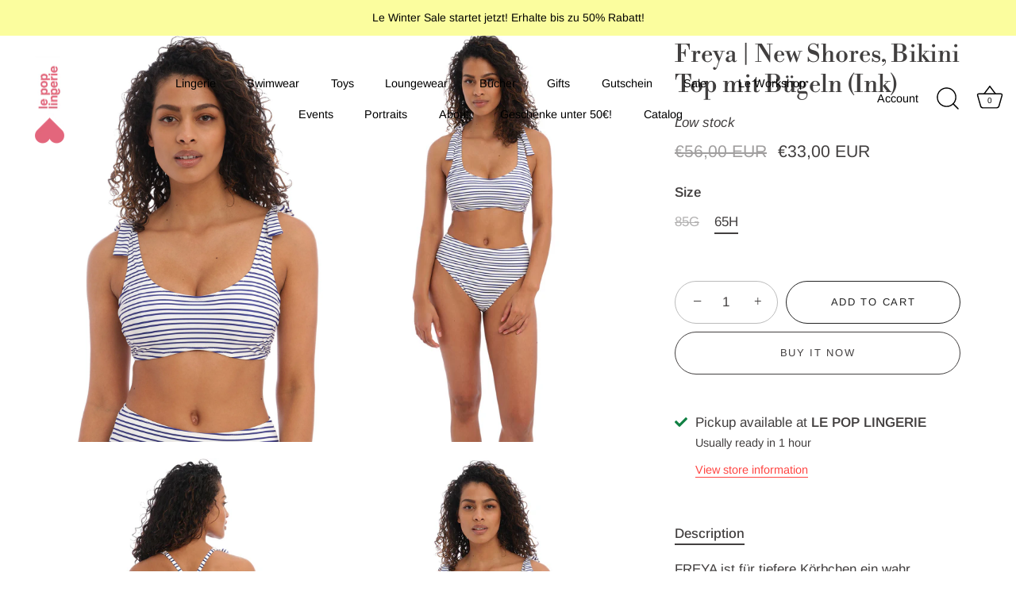

--- FILE ---
content_type: text/html; charset=utf-8
request_url: https://lepoplingerie.de/products/freya-new-shores-bikini-top-mit-bugeln-ink
body_size: 24701
content:
<!doctype html>
<html class="no-js" lang="en">
<head>
  <!-- Showcase 9.0.0 -->

  <meta charset="utf-8" />
<meta name="viewport" content="width=device-width,initial-scale=1.0" />
<meta http-equiv="X-UA-Compatible" content="IE=edge">

<link rel="preconnect" href="https://cdn.shopify.com" crossorigin>
<link rel="preconnect" href="https://fonts.shopify.com" crossorigin>
<link rel="preconnect" href="https://monorail-edge.shopifysvc.com"><link rel="preload" as="font" href="//lepoplingerie.de/cdn/fonts/arimo/arimo_n4.a7efb558ca22d2002248bbe6f302a98edee38e35.woff2" type="font/woff2" crossorigin><link rel="preload" as="font" href="//lepoplingerie.de/cdn/fonts/arimo/arimo_n4.a7efb558ca22d2002248bbe6f302a98edee38e35.woff2" type="font/woff2" crossorigin><link rel="preload" as="font" href="//lepoplingerie.de/cdn/fonts/libre_bodoni/librebodoni_n4.8379dd8ba6cc988556afbaa22532fc1c9531ee68.woff2" type="font/woff2" crossorigin><link rel="preload" as="font" href="//lepoplingerie.de/cdn/fonts/libre_bodoni/librebodoni_n4.8379dd8ba6cc988556afbaa22532fc1c9531ee68.woff2" type="font/woff2" crossorigin><link rel="preload" href="//lepoplingerie.de/cdn/shop/t/15/assets/vendor.min.js?v=36987075639955835061762438022" as="script">
<link rel="preload" href="//lepoplingerie.de/cdn/shop/t/15/assets/theme.js?v=35886120577279090921762438020" as="script"><link rel="canonical" href="https://lepoplingerie.de/products/freya-new-shores-bikini-top-mit-bugeln-ink" /><link rel="icon" href="//lepoplingerie.de/cdn/shop/files/heart-favicon_029ebc75-6e03-45e7-9159-0cacc476542b.png?crop=center&height=48&v=1683126688&width=48" type="image/png"><meta name="description" content="FREYA ist für tiefere Körbchen ein wahr gewordener Traum! Mit Freya musst du keine Kompromisse mehr zwischen tolles, poppiges Design und perfekte Passform eingehen, denn super bequeme Passform, fester Support und tolle Designs in bester Qualität zeichnen das britische Label aus. Ab einem Unterbrustumfang von 60 bis min">
<style>
    @font-face {
  font-family: Arimo;
  font-weight: 400;
  font-style: normal;
  font-display: swap;
  src: url("//lepoplingerie.de/cdn/fonts/arimo/arimo_n4.a7efb558ca22d2002248bbe6f302a98edee38e35.woff2") format("woff2"),
       url("//lepoplingerie.de/cdn/fonts/arimo/arimo_n4.0da809f7d1d5ede2a73be7094ac00741efdb6387.woff") format("woff");
}

    
    @font-face {
  font-family: Arimo;
  font-weight: 500;
  font-style: normal;
  font-display: swap;
  src: url("//lepoplingerie.de/cdn/fonts/arimo/arimo_n5.a6cc016de05b75be63cb193704728ed8065f04bb.woff2") format("woff2"),
       url("//lepoplingerie.de/cdn/fonts/arimo/arimo_n5.e0d510a292c8c9059b1fcf519004ca9d3a6015a2.woff") format("woff");
}

    @font-face {
  font-family: Arimo;
  font-weight: 600;
  font-style: normal;
  font-display: swap;
  src: url("//lepoplingerie.de/cdn/fonts/arimo/arimo_n6.9c18b0befd86597f319b7d7f925727d04c262b32.woff2") format("woff2"),
       url("//lepoplingerie.de/cdn/fonts/arimo/arimo_n6.422bf6679b81a8bfb1b25d19299a53688390c2b9.woff") format("woff");
}

    @font-face {
  font-family: Arimo;
  font-weight: 700;
  font-style: normal;
  font-display: swap;
  src: url("//lepoplingerie.de/cdn/fonts/arimo/arimo_n7.1d2d0638e6a1228d86beb0e10006e3280ccb2d04.woff2") format("woff2"),
       url("//lepoplingerie.de/cdn/fonts/arimo/arimo_n7.f4b9139e8eac4a17b38b8707044c20f54c3be479.woff") format("woff");
}

    @font-face {
  font-family: Arimo;
  font-weight: 400;
  font-style: italic;
  font-display: swap;
  src: url("//lepoplingerie.de/cdn/fonts/arimo/arimo_i4.438ddb21a1b98c7230698d70dc1a21df235701b2.woff2") format("woff2"),
       url("//lepoplingerie.de/cdn/fonts/arimo/arimo_i4.0e1908a0dc1ec32fabb5a03a0c9ee2083f82e3d7.woff") format("woff");
}

    @font-face {
  font-family: Arimo;
  font-weight: 700;
  font-style: italic;
  font-display: swap;
  src: url("//lepoplingerie.de/cdn/fonts/arimo/arimo_i7.b9f09537c29041ec8d51f8cdb7c9b8e4f1f82cb1.woff2") format("woff2"),
       url("//lepoplingerie.de/cdn/fonts/arimo/arimo_i7.ec659fc855f754fd0b1bd052e606bba1058f73da.woff") format("woff");
}

    @font-face {
  font-family: "Libre Bodoni";
  font-weight: 400;
  font-style: normal;
  font-display: swap;
  src: url("//lepoplingerie.de/cdn/fonts/libre_bodoni/librebodoni_n4.8379dd8ba6cc988556afbaa22532fc1c9531ee68.woff2") format("woff2"),
       url("//lepoplingerie.de/cdn/fonts/libre_bodoni/librebodoni_n4.687e97f283678b9001c2f4eadce30479204fe79f.woff") format("woff");
}

    @font-face {
  font-family: Arimo;
  font-weight: 400;
  font-style: normal;
  font-display: swap;
  src: url("//lepoplingerie.de/cdn/fonts/arimo/arimo_n4.a7efb558ca22d2002248bbe6f302a98edee38e35.woff2") format("woff2"),
       url("//lepoplingerie.de/cdn/fonts/arimo/arimo_n4.0da809f7d1d5ede2a73be7094ac00741efdb6387.woff") format("woff");
}

    @font-face {
  font-family: "Libre Bodoni";
  font-weight: 400;
  font-style: normal;
  font-display: swap;
  src: url("//lepoplingerie.de/cdn/fonts/libre_bodoni/librebodoni_n4.8379dd8ba6cc988556afbaa22532fc1c9531ee68.woff2") format("woff2"),
       url("//lepoplingerie.de/cdn/fonts/libre_bodoni/librebodoni_n4.687e97f283678b9001c2f4eadce30479204fe79f.woff") format("woff");
}

  </style>

  <title>
    Freya | New Shores, Bikini Top mit Bügeln (Ink) &ndash; Le Pop Lingerie
  </title>

  <meta property="og:site_name" content="Le Pop Lingerie">
<meta property="og:url" content="https://lepoplingerie.de/products/freya-new-shores-bikini-top-mit-bugeln-ink">
<meta property="og:title" content="Freya | New Shores, Bikini Top mit Bügeln (Ink)">
<meta property="og:type" content="product">
<meta property="og:description" content="FREYA ist für tiefere Körbchen ein wahr gewordener Traum! Mit Freya musst du keine Kompromisse mehr zwischen tolles, poppiges Design und perfekte Passform eingehen, denn super bequeme Passform, fester Support und tolle Designs in bester Qualität zeichnen das britische Label aus. Ab einem Unterbrustumfang von 60 bis min"><meta property="og:image" content="http://lepoplingerie.de/cdn/shop/products/Freya-New-Shores-Bikini-Top-mit-Bugeln-Ink-Highwaist-Bikini-Bottom-4_1200x1200.jpg?v=1653752955">
  <meta property="og:image:secure_url" content="https://lepoplingerie.de/cdn/shop/products/Freya-New-Shores-Bikini-Top-mit-Bugeln-Ink-Highwaist-Bikini-Bottom-4_1200x1200.jpg?v=1653752955">
  <meta property="og:image:width" content="1000">
  <meta property="og:image:height" content="1500"><meta property="og:price:amount" content="33,00">
  <meta property="og:price:currency" content="EUR"><meta name="twitter:card" content="summary_large_image">
<meta name="twitter:title" content="Freya | New Shores, Bikini Top mit Bügeln (Ink)">
<meta name="twitter:description" content="FREYA ist für tiefere Körbchen ein wahr gewordener Traum! Mit Freya musst du keine Kompromisse mehr zwischen tolles, poppiges Design und perfekte Passform eingehen, denn super bequeme Passform, fester Support und tolle Designs in bester Qualität zeichnen das britische Label aus. Ab einem Unterbrustumfang von 60 bis min">


  <style data-shopify>
    :root {
      --viewport-height: 100vh;
      --viewport-height-first-section: 100vh;
      --nav-height: 0;
    }
  </style>

  <link href="//lepoplingerie.de/cdn/shop/t/15/assets/styles.css?v=2402103949716267251762438036" rel="stylesheet" type="text/css" media="all" />

  <script>window.performance && window.performance.mark && window.performance.mark('shopify.content_for_header.start');</script><meta name="google-site-verification" content="-MTOVdb_GL3numezrDodG2qKxKRKLO7mf1M-A6eiFzU">
<meta id="shopify-digital-wallet" name="shopify-digital-wallet" content="/38132154413/digital_wallets/dialog">
<meta name="shopify-checkout-api-token" content="475e65ae8d23bcf8e9b51648a7099a01">
<meta id="in-context-paypal-metadata" data-shop-id="38132154413" data-venmo-supported="false" data-environment="production" data-locale="en_US" data-paypal-v4="true" data-currency="EUR">
<link rel="alternate" type="application/json+oembed" href="https://lepoplingerie.de/products/freya-new-shores-bikini-top-mit-bugeln-ink.oembed">
<script async="async" src="/checkouts/internal/preloads.js?locale=en-DE"></script>
<script id="shopify-features" type="application/json">{"accessToken":"475e65ae8d23bcf8e9b51648a7099a01","betas":["rich-media-storefront-analytics"],"domain":"lepoplingerie.de","predictiveSearch":true,"shopId":38132154413,"locale":"en"}</script>
<script>var Shopify = Shopify || {};
Shopify.shop = "le-pop-lingerie.myshopify.com";
Shopify.locale = "en";
Shopify.currency = {"active":"EUR","rate":"1.0"};
Shopify.country = "DE";
Shopify.theme = {"name":"Updated copy of Updated copy of Updated copy of...","id":189412213000,"schema_name":"Showcase","schema_version":"9.0.0","theme_store_id":677,"role":"main"};
Shopify.theme.handle = "null";
Shopify.theme.style = {"id":null,"handle":null};
Shopify.cdnHost = "lepoplingerie.de/cdn";
Shopify.routes = Shopify.routes || {};
Shopify.routes.root = "/";</script>
<script type="module">!function(o){(o.Shopify=o.Shopify||{}).modules=!0}(window);</script>
<script>!function(o){function n(){var o=[];function n(){o.push(Array.prototype.slice.apply(arguments))}return n.q=o,n}var t=o.Shopify=o.Shopify||{};t.loadFeatures=n(),t.autoloadFeatures=n()}(window);</script>
<script id="shop-js-analytics" type="application/json">{"pageType":"product"}</script>
<script defer="defer" async type="module" src="//lepoplingerie.de/cdn/shopifycloud/shop-js/modules/v2/client.init-shop-cart-sync_C5BV16lS.en.esm.js"></script>
<script defer="defer" async type="module" src="//lepoplingerie.de/cdn/shopifycloud/shop-js/modules/v2/chunk.common_CygWptCX.esm.js"></script>
<script type="module">
  await import("//lepoplingerie.de/cdn/shopifycloud/shop-js/modules/v2/client.init-shop-cart-sync_C5BV16lS.en.esm.js");
await import("//lepoplingerie.de/cdn/shopifycloud/shop-js/modules/v2/chunk.common_CygWptCX.esm.js");

  window.Shopify.SignInWithShop?.initShopCartSync?.({"fedCMEnabled":true,"windoidEnabled":true});

</script>
<script id="__st">var __st={"a":38132154413,"offset":3600,"reqid":"7f98a889-32fb-4be8-8e4b-aff0ee7ffa95-1768795065","pageurl":"lepoplingerie.de\/products\/freya-new-shores-bikini-top-mit-bugeln-ink","u":"04f0367b8385","p":"product","rtyp":"product","rid":7715216359654};</script>
<script>window.ShopifyPaypalV4VisibilityTracking = true;</script>
<script id="captcha-bootstrap">!function(){'use strict';const t='contact',e='account',n='new_comment',o=[[t,t],['blogs',n],['comments',n],[t,'customer']],c=[[e,'customer_login'],[e,'guest_login'],[e,'recover_customer_password'],[e,'create_customer']],r=t=>t.map((([t,e])=>`form[action*='/${t}']:not([data-nocaptcha='true']) input[name='form_type'][value='${e}']`)).join(','),a=t=>()=>t?[...document.querySelectorAll(t)].map((t=>t.form)):[];function s(){const t=[...o],e=r(t);return a(e)}const i='password',u='form_key',d=['recaptcha-v3-token','g-recaptcha-response','h-captcha-response',i],f=()=>{try{return window.sessionStorage}catch{return}},m='__shopify_v',_=t=>t.elements[u];function p(t,e,n=!1){try{const o=window.sessionStorage,c=JSON.parse(o.getItem(e)),{data:r}=function(t){const{data:e,action:n}=t;return t[m]||n?{data:e,action:n}:{data:t,action:n}}(c);for(const[e,n]of Object.entries(r))t.elements[e]&&(t.elements[e].value=n);n&&o.removeItem(e)}catch(o){console.error('form repopulation failed',{error:o})}}const l='form_type',E='cptcha';function T(t){t.dataset[E]=!0}const w=window,h=w.document,L='Shopify',v='ce_forms',y='captcha';let A=!1;((t,e)=>{const n=(g='f06e6c50-85a8-45c8-87d0-21a2b65856fe',I='https://cdn.shopify.com/shopifycloud/storefront-forms-hcaptcha/ce_storefront_forms_captcha_hcaptcha.v1.5.2.iife.js',D={infoText:'Protected by hCaptcha',privacyText:'Privacy',termsText:'Terms'},(t,e,n)=>{const o=w[L][v],c=o.bindForm;if(c)return c(t,g,e,D).then(n);var r;o.q.push([[t,g,e,D],n]),r=I,A||(h.body.append(Object.assign(h.createElement('script'),{id:'captcha-provider',async:!0,src:r})),A=!0)});var g,I,D;w[L]=w[L]||{},w[L][v]=w[L][v]||{},w[L][v].q=[],w[L][y]=w[L][y]||{},w[L][y].protect=function(t,e){n(t,void 0,e),T(t)},Object.freeze(w[L][y]),function(t,e,n,w,h,L){const[v,y,A,g]=function(t,e,n){const i=e?o:[],u=t?c:[],d=[...i,...u],f=r(d),m=r(i),_=r(d.filter((([t,e])=>n.includes(e))));return[a(f),a(m),a(_),s()]}(w,h,L),I=t=>{const e=t.target;return e instanceof HTMLFormElement?e:e&&e.form},D=t=>v().includes(t);t.addEventListener('submit',(t=>{const e=I(t);if(!e)return;const n=D(e)&&!e.dataset.hcaptchaBound&&!e.dataset.recaptchaBound,o=_(e),c=g().includes(e)&&(!o||!o.value);(n||c)&&t.preventDefault(),c&&!n&&(function(t){try{if(!f())return;!function(t){const e=f();if(!e)return;const n=_(t);if(!n)return;const o=n.value;o&&e.removeItem(o)}(t);const e=Array.from(Array(32),(()=>Math.random().toString(36)[2])).join('');!function(t,e){_(t)||t.append(Object.assign(document.createElement('input'),{type:'hidden',name:u})),t.elements[u].value=e}(t,e),function(t,e){const n=f();if(!n)return;const o=[...t.querySelectorAll(`input[type='${i}']`)].map((({name:t})=>t)),c=[...d,...o],r={};for(const[a,s]of new FormData(t).entries())c.includes(a)||(r[a]=s);n.setItem(e,JSON.stringify({[m]:1,action:t.action,data:r}))}(t,e)}catch(e){console.error('failed to persist form',e)}}(e),e.submit())}));const S=(t,e)=>{t&&!t.dataset[E]&&(n(t,e.some((e=>e===t))),T(t))};for(const o of['focusin','change'])t.addEventListener(o,(t=>{const e=I(t);D(e)&&S(e,y())}));const B=e.get('form_key'),M=e.get(l),P=B&&M;t.addEventListener('DOMContentLoaded',(()=>{const t=y();if(P)for(const e of t)e.elements[l].value===M&&p(e,B);[...new Set([...A(),...v().filter((t=>'true'===t.dataset.shopifyCaptcha))])].forEach((e=>S(e,t)))}))}(h,new URLSearchParams(w.location.search),n,t,e,['guest_login'])})(!0,!0)}();</script>
<script integrity="sha256-4kQ18oKyAcykRKYeNunJcIwy7WH5gtpwJnB7kiuLZ1E=" data-source-attribution="shopify.loadfeatures" defer="defer" src="//lepoplingerie.de/cdn/shopifycloud/storefront/assets/storefront/load_feature-a0a9edcb.js" crossorigin="anonymous"></script>
<script data-source-attribution="shopify.dynamic_checkout.dynamic.init">var Shopify=Shopify||{};Shopify.PaymentButton=Shopify.PaymentButton||{isStorefrontPortableWallets:!0,init:function(){window.Shopify.PaymentButton.init=function(){};var t=document.createElement("script");t.src="https://lepoplingerie.de/cdn/shopifycloud/portable-wallets/latest/portable-wallets.en.js",t.type="module",document.head.appendChild(t)}};
</script>
<script data-source-attribution="shopify.dynamic_checkout.buyer_consent">
  function portableWalletsHideBuyerConsent(e){var t=document.getElementById("shopify-buyer-consent"),n=document.getElementById("shopify-subscription-policy-button");t&&n&&(t.classList.add("hidden"),t.setAttribute("aria-hidden","true"),n.removeEventListener("click",e))}function portableWalletsShowBuyerConsent(e){var t=document.getElementById("shopify-buyer-consent"),n=document.getElementById("shopify-subscription-policy-button");t&&n&&(t.classList.remove("hidden"),t.removeAttribute("aria-hidden"),n.addEventListener("click",e))}window.Shopify?.PaymentButton&&(window.Shopify.PaymentButton.hideBuyerConsent=portableWalletsHideBuyerConsent,window.Shopify.PaymentButton.showBuyerConsent=portableWalletsShowBuyerConsent);
</script>
<script>
  function portableWalletsCleanup(e){e&&e.src&&console.error("Failed to load portable wallets script "+e.src);var t=document.querySelectorAll("shopify-accelerated-checkout .shopify-payment-button__skeleton, shopify-accelerated-checkout-cart .wallet-cart-button__skeleton"),e=document.getElementById("shopify-buyer-consent");for(let e=0;e<t.length;e++)t[e].remove();e&&e.remove()}function portableWalletsNotLoadedAsModule(e){e instanceof ErrorEvent&&"string"==typeof e.message&&e.message.includes("import.meta")&&"string"==typeof e.filename&&e.filename.includes("portable-wallets")&&(window.removeEventListener("error",portableWalletsNotLoadedAsModule),window.Shopify.PaymentButton.failedToLoad=e,"loading"===document.readyState?document.addEventListener("DOMContentLoaded",window.Shopify.PaymentButton.init):window.Shopify.PaymentButton.init())}window.addEventListener("error",portableWalletsNotLoadedAsModule);
</script>

<script type="module" src="https://lepoplingerie.de/cdn/shopifycloud/portable-wallets/latest/portable-wallets.en.js" onError="portableWalletsCleanup(this)" crossorigin="anonymous"></script>
<script nomodule>
  document.addEventListener("DOMContentLoaded", portableWalletsCleanup);
</script>

<script id='scb4127' type='text/javascript' async='' src='https://lepoplingerie.de/cdn/shopifycloud/privacy-banner/storefront-banner.js'></script><link id="shopify-accelerated-checkout-styles" rel="stylesheet" media="screen" href="https://lepoplingerie.de/cdn/shopifycloud/portable-wallets/latest/accelerated-checkout-backwards-compat.css" crossorigin="anonymous">
<style id="shopify-accelerated-checkout-cart">
        #shopify-buyer-consent {
  margin-top: 1em;
  display: inline-block;
  width: 100%;
}

#shopify-buyer-consent.hidden {
  display: none;
}

#shopify-subscription-policy-button {
  background: none;
  border: none;
  padding: 0;
  text-decoration: underline;
  font-size: inherit;
  cursor: pointer;
}

#shopify-subscription-policy-button::before {
  box-shadow: none;
}

      </style>

<script>window.performance && window.performance.mark && window.performance.mark('shopify.content_for_header.end');</script>
<script>
    document.documentElement.className = document.documentElement.className.replace('no-js', 'js');
    window.theme = window.theme || {};
    
      theme.money_format_with_code_preference = "€{{amount_with_comma_separator}} EUR";
    
    theme.money_format = "€{{amount_with_comma_separator}}";
    theme.money_container = '.theme-money';
    theme.strings = {
      previous: "Previous",
      next: "Next",
      close: "Close",
      addressError: "Error looking up that address",
      addressNoResults: "No results for that address",
      addressQueryLimit: "You have exceeded the Google API usage limit. Consider upgrading to a \u003ca href=\"https:\/\/developers.google.com\/maps\/premium\/usage-limits\"\u003ePremium Plan\u003c\/a\u003e.",
      authError: "There was a problem authenticating your Google Maps API Key.",
      back: "Back",
      cartConfirmation: "You must agree to the terms and conditions before continuing.",
      loadMore: "Load more",
      infiniteScrollNoMore: "No more results",
      priceNonExistent: "Unavailable",
      buttonDefault: "Add to Cart",
      buttonPreorder: "Pre-order",
      buttonNoStock: "Out of stock",
      buttonNoVariant: "Unavailable",
      variantNoStock: "Sold out",
      unitPriceSeparator: " \/ ",
      colorBoxPrevious: "Previous",
      colorBoxNext: "Next",
      colorBoxClose: "Close",
      navigateHome: "Home",
      productAddingToCart: "Adding",
      productAddedToCart: "Added to cart",
      popupWasAdded: "was added to your cart",
      popupCheckout: "Checkout",
      popupContinueShopping: "Continue shopping",
      onlyXLeft: "[[ quantity ]] in stock",
      priceSoldOut: "Sold Out",
      inventoryLowStock: "Low stock",
      inventoryInStock: "In stock",
      loading: "Loading...",
      viewCart: "View cart",
      page: "Page {{ page }}",
      imageSlider: "Image slider",
      clearAll: "Clear all"
    };
    theme.routes = {
      root_url: '/',
      cart_url: '/cart',
      cart_add_url: '/cart/add',
      cart_change_url: '/cart/change',
      cart_update_url: '/cart/update.js',
      checkout: '/checkout'
    };
    theme.settings = {
      animationEnabledDesktop: true,
      animationEnabledMobile: true
    };

    theme.checkViewportFillers = function(){
      var toggleState = false;
      var elPageContent = document.getElementById('page-content');
      if(elPageContent) {
        var elOverlapSection = elPageContent.querySelector('.header-overlap-section');
        if (elOverlapSection) {
          var padding = parseInt(getComputedStyle(elPageContent).getPropertyValue('padding-top'));
          toggleState = ((Math.round(elOverlapSection.offsetTop) - padding) === 0);
        }
      }
      if(toggleState) {
        document.getElementsByTagName('body')[0].classList.add('header-section-overlap');
      } else {
        document.getElementsByTagName('body')[0].classList.remove('header-section-overlap');
      }
    };

    theme.assessAltLogo = function(){
      var elsOverlappers = document.querySelectorAll('.needs-alt-logo');
      var useAltLogo = false;
      if(elsOverlappers.length) {
        var elSiteControl = document.querySelector('#site-control');
        var elSiteControlInner = document.querySelector('#site-control .site-control__inner');
        var headerMid = elSiteControlInner.offsetTop + elSiteControl.offsetTop + elSiteControlInner.offsetHeight / 2;
        Array.prototype.forEach.call(elsOverlappers, function(el, i){
          var thisTop = el.getBoundingClientRect().top;
          var thisBottom = thisTop + el.offsetHeight;
          if(headerMid > thisTop && headerMid < thisBottom) {
            useAltLogo = true;
            return false;
          }
        });
      }
      if(useAltLogo) {
        document.getElementsByTagName('body')[0].classList.add('use-alt-logo');
      } else {
        document.getElementsByTagName('body')[0].classList.remove('use-alt-logo');
      }
    };
  </script>
<script src="https://cdn.shopify.com/extensions/cfc76123-b24f-4e9a-a1dc-585518796af7/forms-2294/assets/shopify-forms-loader.js" type="text/javascript" defer="defer"></script>
<link href="https://monorail-edge.shopifysvc.com" rel="dns-prefetch">
<script>(function(){if ("sendBeacon" in navigator && "performance" in window) {try {var session_token_from_headers = performance.getEntriesByType('navigation')[0].serverTiming.find(x => x.name == '_s').description;} catch {var session_token_from_headers = undefined;}var session_cookie_matches = document.cookie.match(/_shopify_s=([^;]*)/);var session_token_from_cookie = session_cookie_matches && session_cookie_matches.length === 2 ? session_cookie_matches[1] : "";var session_token = session_token_from_headers || session_token_from_cookie || "";function handle_abandonment_event(e) {var entries = performance.getEntries().filter(function(entry) {return /monorail-edge.shopifysvc.com/.test(entry.name);});if (!window.abandonment_tracked && entries.length === 0) {window.abandonment_tracked = true;var currentMs = Date.now();var navigation_start = performance.timing.navigationStart;var payload = {shop_id: 38132154413,url: window.location.href,navigation_start,duration: currentMs - navigation_start,session_token,page_type: "product"};window.navigator.sendBeacon("https://monorail-edge.shopifysvc.com/v1/produce", JSON.stringify({schema_id: "online_store_buyer_site_abandonment/1.1",payload: payload,metadata: {event_created_at_ms: currentMs,event_sent_at_ms: currentMs}}));}}window.addEventListener('pagehide', handle_abandonment_event);}}());</script>
<script id="web-pixels-manager-setup">(function e(e,d,r,n,o){if(void 0===o&&(o={}),!Boolean(null===(a=null===(i=window.Shopify)||void 0===i?void 0:i.analytics)||void 0===a?void 0:a.replayQueue)){var i,a;window.Shopify=window.Shopify||{};var t=window.Shopify;t.analytics=t.analytics||{};var s=t.analytics;s.replayQueue=[],s.publish=function(e,d,r){return s.replayQueue.push([e,d,r]),!0};try{self.performance.mark("wpm:start")}catch(e){}var l=function(){var e={modern:/Edge?\/(1{2}[4-9]|1[2-9]\d|[2-9]\d{2}|\d{4,})\.\d+(\.\d+|)|Firefox\/(1{2}[4-9]|1[2-9]\d|[2-9]\d{2}|\d{4,})\.\d+(\.\d+|)|Chrom(ium|e)\/(9{2}|\d{3,})\.\d+(\.\d+|)|(Maci|X1{2}).+ Version\/(15\.\d+|(1[6-9]|[2-9]\d|\d{3,})\.\d+)([,.]\d+|)( \(\w+\)|)( Mobile\/\w+|) Safari\/|Chrome.+OPR\/(9{2}|\d{3,})\.\d+\.\d+|(CPU[ +]OS|iPhone[ +]OS|CPU[ +]iPhone|CPU IPhone OS|CPU iPad OS)[ +]+(15[._]\d+|(1[6-9]|[2-9]\d|\d{3,})[._]\d+)([._]\d+|)|Android:?[ /-](13[3-9]|1[4-9]\d|[2-9]\d{2}|\d{4,})(\.\d+|)(\.\d+|)|Android.+Firefox\/(13[5-9]|1[4-9]\d|[2-9]\d{2}|\d{4,})\.\d+(\.\d+|)|Android.+Chrom(ium|e)\/(13[3-9]|1[4-9]\d|[2-9]\d{2}|\d{4,})\.\d+(\.\d+|)|SamsungBrowser\/([2-9]\d|\d{3,})\.\d+/,legacy:/Edge?\/(1[6-9]|[2-9]\d|\d{3,})\.\d+(\.\d+|)|Firefox\/(5[4-9]|[6-9]\d|\d{3,})\.\d+(\.\d+|)|Chrom(ium|e)\/(5[1-9]|[6-9]\d|\d{3,})\.\d+(\.\d+|)([\d.]+$|.*Safari\/(?![\d.]+ Edge\/[\d.]+$))|(Maci|X1{2}).+ Version\/(10\.\d+|(1[1-9]|[2-9]\d|\d{3,})\.\d+)([,.]\d+|)( \(\w+\)|)( Mobile\/\w+|) Safari\/|Chrome.+OPR\/(3[89]|[4-9]\d|\d{3,})\.\d+\.\d+|(CPU[ +]OS|iPhone[ +]OS|CPU[ +]iPhone|CPU IPhone OS|CPU iPad OS)[ +]+(10[._]\d+|(1[1-9]|[2-9]\d|\d{3,})[._]\d+)([._]\d+|)|Android:?[ /-](13[3-9]|1[4-9]\d|[2-9]\d{2}|\d{4,})(\.\d+|)(\.\d+|)|Mobile Safari.+OPR\/([89]\d|\d{3,})\.\d+\.\d+|Android.+Firefox\/(13[5-9]|1[4-9]\d|[2-9]\d{2}|\d{4,})\.\d+(\.\d+|)|Android.+Chrom(ium|e)\/(13[3-9]|1[4-9]\d|[2-9]\d{2}|\d{4,})\.\d+(\.\d+|)|Android.+(UC? ?Browser|UCWEB|U3)[ /]?(15\.([5-9]|\d{2,})|(1[6-9]|[2-9]\d|\d{3,})\.\d+)\.\d+|SamsungBrowser\/(5\.\d+|([6-9]|\d{2,})\.\d+)|Android.+MQ{2}Browser\/(14(\.(9|\d{2,})|)|(1[5-9]|[2-9]\d|\d{3,})(\.\d+|))(\.\d+|)|K[Aa][Ii]OS\/(3\.\d+|([4-9]|\d{2,})\.\d+)(\.\d+|)/},d=e.modern,r=e.legacy,n=navigator.userAgent;return n.match(d)?"modern":n.match(r)?"legacy":"unknown"}(),u="modern"===l?"modern":"legacy",c=(null!=n?n:{modern:"",legacy:""})[u],f=function(e){return[e.baseUrl,"/wpm","/b",e.hashVersion,"modern"===e.buildTarget?"m":"l",".js"].join("")}({baseUrl:d,hashVersion:r,buildTarget:u}),m=function(e){var d=e.version,r=e.bundleTarget,n=e.surface,o=e.pageUrl,i=e.monorailEndpoint;return{emit:function(e){var a=e.status,t=e.errorMsg,s=(new Date).getTime(),l=JSON.stringify({metadata:{event_sent_at_ms:s},events:[{schema_id:"web_pixels_manager_load/3.1",payload:{version:d,bundle_target:r,page_url:o,status:a,surface:n,error_msg:t},metadata:{event_created_at_ms:s}}]});if(!i)return console&&console.warn&&console.warn("[Web Pixels Manager] No Monorail endpoint provided, skipping logging."),!1;try{return self.navigator.sendBeacon.bind(self.navigator)(i,l)}catch(e){}var u=new XMLHttpRequest;try{return u.open("POST",i,!0),u.setRequestHeader("Content-Type","text/plain"),u.send(l),!0}catch(e){return console&&console.warn&&console.warn("[Web Pixels Manager] Got an unhandled error while logging to Monorail."),!1}}}}({version:r,bundleTarget:l,surface:e.surface,pageUrl:self.location.href,monorailEndpoint:e.monorailEndpoint});try{o.browserTarget=l,function(e){var d=e.src,r=e.async,n=void 0===r||r,o=e.onload,i=e.onerror,a=e.sri,t=e.scriptDataAttributes,s=void 0===t?{}:t,l=document.createElement("script"),u=document.querySelector("head"),c=document.querySelector("body");if(l.async=n,l.src=d,a&&(l.integrity=a,l.crossOrigin="anonymous"),s)for(var f in s)if(Object.prototype.hasOwnProperty.call(s,f))try{l.dataset[f]=s[f]}catch(e){}if(o&&l.addEventListener("load",o),i&&l.addEventListener("error",i),u)u.appendChild(l);else{if(!c)throw new Error("Did not find a head or body element to append the script");c.appendChild(l)}}({src:f,async:!0,onload:function(){if(!function(){var e,d;return Boolean(null===(d=null===(e=window.Shopify)||void 0===e?void 0:e.analytics)||void 0===d?void 0:d.initialized)}()){var d=window.webPixelsManager.init(e)||void 0;if(d){var r=window.Shopify.analytics;r.replayQueue.forEach((function(e){var r=e[0],n=e[1],o=e[2];d.publishCustomEvent(r,n,o)})),r.replayQueue=[],r.publish=d.publishCustomEvent,r.visitor=d.visitor,r.initialized=!0}}},onerror:function(){return m.emit({status:"failed",errorMsg:"".concat(f," has failed to load")})},sri:function(e){var d=/^sha384-[A-Za-z0-9+/=]+$/;return"string"==typeof e&&d.test(e)}(c)?c:"",scriptDataAttributes:o}),m.emit({status:"loading"})}catch(e){m.emit({status:"failed",errorMsg:(null==e?void 0:e.message)||"Unknown error"})}}})({shopId: 38132154413,storefrontBaseUrl: "https://lepoplingerie.de",extensionsBaseUrl: "https://extensions.shopifycdn.com/cdn/shopifycloud/web-pixels-manager",monorailEndpoint: "https://monorail-edge.shopifysvc.com/unstable/produce_batch",surface: "storefront-renderer",enabledBetaFlags: ["2dca8a86"],webPixelsConfigList: [{"id":"1574174984","configuration":"{\"config\":\"{\\\"pixel_id\\\":\\\"GT-MRLPZS8C\\\",\\\"target_country\\\":\\\"DE\\\",\\\"gtag_events\\\":[{\\\"type\\\":\\\"view_item\\\",\\\"action_label\\\":\\\"MC-7WNPTQKNCR\\\"},{\\\"type\\\":\\\"purchase\\\",\\\"action_label\\\":\\\"MC-7WNPTQKNCR\\\"},{\\\"type\\\":\\\"page_view\\\",\\\"action_label\\\":\\\"MC-7WNPTQKNCR\\\"}],\\\"enable_monitoring_mode\\\":false}\"}","eventPayloadVersion":"v1","runtimeContext":"OPEN","scriptVersion":"b2a88bafab3e21179ed38636efcd8a93","type":"APP","apiClientId":1780363,"privacyPurposes":[],"dataSharingAdjustments":{"protectedCustomerApprovalScopes":["read_customer_address","read_customer_email","read_customer_name","read_customer_personal_data","read_customer_phone"]}},{"id":"shopify-app-pixel","configuration":"{}","eventPayloadVersion":"v1","runtimeContext":"STRICT","scriptVersion":"0450","apiClientId":"shopify-pixel","type":"APP","privacyPurposes":["ANALYTICS","MARKETING"]},{"id":"shopify-custom-pixel","eventPayloadVersion":"v1","runtimeContext":"LAX","scriptVersion":"0450","apiClientId":"shopify-pixel","type":"CUSTOM","privacyPurposes":["ANALYTICS","MARKETING"]}],isMerchantRequest: false,initData: {"shop":{"name":"Le Pop Lingerie","paymentSettings":{"currencyCode":"EUR"},"myshopifyDomain":"le-pop-lingerie.myshopify.com","countryCode":"DE","storefrontUrl":"https:\/\/lepoplingerie.de"},"customer":null,"cart":null,"checkout":null,"productVariants":[{"price":{"amount":33.0,"currencyCode":"EUR"},"product":{"title":"Freya | New Shores, Bikini Top mit Bügeln (Ink)","vendor":"Le Pop Lingerie","id":"7715216359654","untranslatedTitle":"Freya | New Shores, Bikini Top mit Bügeln (Ink)","url":"\/products\/freya-new-shores-bikini-top-mit-bugeln-ink","type":"Bikini Oberteile"},"id":"42743032381670","image":{"src":"\/\/lepoplingerie.de\/cdn\/shop\/products\/Freya-New-Shores-Bikini-Top-mit-Bugeln-Ink-Highwaist-Bikini-Bottom-4.jpg?v=1653752955"},"sku":"","title":"85G","untranslatedTitle":"85G"},{"price":{"amount":33.0,"currencyCode":"EUR"},"product":{"title":"Freya | New Shores, Bikini Top mit Bügeln (Ink)","vendor":"Le Pop Lingerie","id":"7715216359654","untranslatedTitle":"Freya | New Shores, Bikini Top mit Bügeln (Ink)","url":"\/products\/freya-new-shores-bikini-top-mit-bugeln-ink","type":"Bikini Oberteile"},"id":"42743032414438","image":{"src":"\/\/lepoplingerie.de\/cdn\/shop\/products\/Freya-New-Shores-Bikini-Top-mit-Bugeln-Ink-Highwaist-Bikini-Bottom-4.jpg?v=1653752955"},"sku":"","title":"65H","untranslatedTitle":"65H"}],"purchasingCompany":null},},"https://lepoplingerie.de/cdn","fcfee988w5aeb613cpc8e4bc33m6693e112",{"modern":"","legacy":""},{"shopId":"38132154413","storefrontBaseUrl":"https:\/\/lepoplingerie.de","extensionBaseUrl":"https:\/\/extensions.shopifycdn.com\/cdn\/shopifycloud\/web-pixels-manager","surface":"storefront-renderer","enabledBetaFlags":"[\"2dca8a86\"]","isMerchantRequest":"false","hashVersion":"fcfee988w5aeb613cpc8e4bc33m6693e112","publish":"custom","events":"[[\"page_viewed\",{}],[\"product_viewed\",{\"productVariant\":{\"price\":{\"amount\":33.0,\"currencyCode\":\"EUR\"},\"product\":{\"title\":\"Freya | New Shores, Bikini Top mit Bügeln (Ink)\",\"vendor\":\"Le Pop Lingerie\",\"id\":\"7715216359654\",\"untranslatedTitle\":\"Freya | New Shores, Bikini Top mit Bügeln (Ink)\",\"url\":\"\/products\/freya-new-shores-bikini-top-mit-bugeln-ink\",\"type\":\"Bikini Oberteile\"},\"id\":\"42743032414438\",\"image\":{\"src\":\"\/\/lepoplingerie.de\/cdn\/shop\/products\/Freya-New-Shores-Bikini-Top-mit-Bugeln-Ink-Highwaist-Bikini-Bottom-4.jpg?v=1653752955\"},\"sku\":\"\",\"title\":\"65H\",\"untranslatedTitle\":\"65H\"}}]]"});</script><script>
  window.ShopifyAnalytics = window.ShopifyAnalytics || {};
  window.ShopifyAnalytics.meta = window.ShopifyAnalytics.meta || {};
  window.ShopifyAnalytics.meta.currency = 'EUR';
  var meta = {"product":{"id":7715216359654,"gid":"gid:\/\/shopify\/Product\/7715216359654","vendor":"Le Pop Lingerie","type":"Bikini Oberteile","handle":"freya-new-shores-bikini-top-mit-bugeln-ink","variants":[{"id":42743032381670,"price":3300,"name":"Freya | New Shores, Bikini Top mit Bügeln (Ink) - 85G","public_title":"85G","sku":""},{"id":42743032414438,"price":3300,"name":"Freya | New Shores, Bikini Top mit Bügeln (Ink) - 65H","public_title":"65H","sku":""}],"remote":false},"page":{"pageType":"product","resourceType":"product","resourceId":7715216359654,"requestId":"7f98a889-32fb-4be8-8e4b-aff0ee7ffa95-1768795065"}};
  for (var attr in meta) {
    window.ShopifyAnalytics.meta[attr] = meta[attr];
  }
</script>
<script class="analytics">
  (function () {
    var customDocumentWrite = function(content) {
      var jquery = null;

      if (window.jQuery) {
        jquery = window.jQuery;
      } else if (window.Checkout && window.Checkout.$) {
        jquery = window.Checkout.$;
      }

      if (jquery) {
        jquery('body').append(content);
      }
    };

    var hasLoggedConversion = function(token) {
      if (token) {
        return document.cookie.indexOf('loggedConversion=' + token) !== -1;
      }
      return false;
    }

    var setCookieIfConversion = function(token) {
      if (token) {
        var twoMonthsFromNow = new Date(Date.now());
        twoMonthsFromNow.setMonth(twoMonthsFromNow.getMonth() + 2);

        document.cookie = 'loggedConversion=' + token + '; expires=' + twoMonthsFromNow;
      }
    }

    var trekkie = window.ShopifyAnalytics.lib = window.trekkie = window.trekkie || [];
    if (trekkie.integrations) {
      return;
    }
    trekkie.methods = [
      'identify',
      'page',
      'ready',
      'track',
      'trackForm',
      'trackLink'
    ];
    trekkie.factory = function(method) {
      return function() {
        var args = Array.prototype.slice.call(arguments);
        args.unshift(method);
        trekkie.push(args);
        return trekkie;
      };
    };
    for (var i = 0; i < trekkie.methods.length; i++) {
      var key = trekkie.methods[i];
      trekkie[key] = trekkie.factory(key);
    }
    trekkie.load = function(config) {
      trekkie.config = config || {};
      trekkie.config.initialDocumentCookie = document.cookie;
      var first = document.getElementsByTagName('script')[0];
      var script = document.createElement('script');
      script.type = 'text/javascript';
      script.onerror = function(e) {
        var scriptFallback = document.createElement('script');
        scriptFallback.type = 'text/javascript';
        scriptFallback.onerror = function(error) {
                var Monorail = {
      produce: function produce(monorailDomain, schemaId, payload) {
        var currentMs = new Date().getTime();
        var event = {
          schema_id: schemaId,
          payload: payload,
          metadata: {
            event_created_at_ms: currentMs,
            event_sent_at_ms: currentMs
          }
        };
        return Monorail.sendRequest("https://" + monorailDomain + "/v1/produce", JSON.stringify(event));
      },
      sendRequest: function sendRequest(endpointUrl, payload) {
        // Try the sendBeacon API
        if (window && window.navigator && typeof window.navigator.sendBeacon === 'function' && typeof window.Blob === 'function' && !Monorail.isIos12()) {
          var blobData = new window.Blob([payload], {
            type: 'text/plain'
          });

          if (window.navigator.sendBeacon(endpointUrl, blobData)) {
            return true;
          } // sendBeacon was not successful

        } // XHR beacon

        var xhr = new XMLHttpRequest();

        try {
          xhr.open('POST', endpointUrl);
          xhr.setRequestHeader('Content-Type', 'text/plain');
          xhr.send(payload);
        } catch (e) {
          console.log(e);
        }

        return false;
      },
      isIos12: function isIos12() {
        return window.navigator.userAgent.lastIndexOf('iPhone; CPU iPhone OS 12_') !== -1 || window.navigator.userAgent.lastIndexOf('iPad; CPU OS 12_') !== -1;
      }
    };
    Monorail.produce('monorail-edge.shopifysvc.com',
      'trekkie_storefront_load_errors/1.1',
      {shop_id: 38132154413,
      theme_id: 189412213000,
      app_name: "storefront",
      context_url: window.location.href,
      source_url: "//lepoplingerie.de/cdn/s/trekkie.storefront.cd680fe47e6c39ca5d5df5f0a32d569bc48c0f27.min.js"});

        };
        scriptFallback.async = true;
        scriptFallback.src = '//lepoplingerie.de/cdn/s/trekkie.storefront.cd680fe47e6c39ca5d5df5f0a32d569bc48c0f27.min.js';
        first.parentNode.insertBefore(scriptFallback, first);
      };
      script.async = true;
      script.src = '//lepoplingerie.de/cdn/s/trekkie.storefront.cd680fe47e6c39ca5d5df5f0a32d569bc48c0f27.min.js';
      first.parentNode.insertBefore(script, first);
    };
    trekkie.load(
      {"Trekkie":{"appName":"storefront","development":false,"defaultAttributes":{"shopId":38132154413,"isMerchantRequest":null,"themeId":189412213000,"themeCityHash":"15205332293312084269","contentLanguage":"en","currency":"EUR","eventMetadataId":"495c048b-0f82-494f-ad4c-7b90b1abb31c"},"isServerSideCookieWritingEnabled":true,"monorailRegion":"shop_domain","enabledBetaFlags":["65f19447"]},"Session Attribution":{},"S2S":{"facebookCapiEnabled":false,"source":"trekkie-storefront-renderer","apiClientId":580111}}
    );

    var loaded = false;
    trekkie.ready(function() {
      if (loaded) return;
      loaded = true;

      window.ShopifyAnalytics.lib = window.trekkie;

      var originalDocumentWrite = document.write;
      document.write = customDocumentWrite;
      try { window.ShopifyAnalytics.merchantGoogleAnalytics.call(this); } catch(error) {};
      document.write = originalDocumentWrite;

      window.ShopifyAnalytics.lib.page(null,{"pageType":"product","resourceType":"product","resourceId":7715216359654,"requestId":"7f98a889-32fb-4be8-8e4b-aff0ee7ffa95-1768795065","shopifyEmitted":true});

      var match = window.location.pathname.match(/checkouts\/(.+)\/(thank_you|post_purchase)/)
      var token = match? match[1]: undefined;
      if (!hasLoggedConversion(token)) {
        setCookieIfConversion(token);
        window.ShopifyAnalytics.lib.track("Viewed Product",{"currency":"EUR","variantId":42743032381670,"productId":7715216359654,"productGid":"gid:\/\/shopify\/Product\/7715216359654","name":"Freya | New Shores, Bikini Top mit Bügeln (Ink) - 85G","price":"33.00","sku":"","brand":"Le Pop Lingerie","variant":"85G","category":"Bikini Oberteile","nonInteraction":true,"remote":false},undefined,undefined,{"shopifyEmitted":true});
      window.ShopifyAnalytics.lib.track("monorail:\/\/trekkie_storefront_viewed_product\/1.1",{"currency":"EUR","variantId":42743032381670,"productId":7715216359654,"productGid":"gid:\/\/shopify\/Product\/7715216359654","name":"Freya | New Shores, Bikini Top mit Bügeln (Ink) - 85G","price":"33.00","sku":"","brand":"Le Pop Lingerie","variant":"85G","category":"Bikini Oberteile","nonInteraction":true,"remote":false,"referer":"https:\/\/lepoplingerie.de\/products\/freya-new-shores-bikini-top-mit-bugeln-ink"});
      }
    });


        var eventsListenerScript = document.createElement('script');
        eventsListenerScript.async = true;
        eventsListenerScript.src = "//lepoplingerie.de/cdn/shopifycloud/storefront/assets/shop_events_listener-3da45d37.js";
        document.getElementsByTagName('head')[0].appendChild(eventsListenerScript);

})();</script>
<script
  defer
  src="https://lepoplingerie.de/cdn/shopifycloud/perf-kit/shopify-perf-kit-3.0.4.min.js"
  data-application="storefront-renderer"
  data-shop-id="38132154413"
  data-render-region="gcp-us-east1"
  data-page-type="product"
  data-theme-instance-id="189412213000"
  data-theme-name="Showcase"
  data-theme-version="9.0.0"
  data-monorail-region="shop_domain"
  data-resource-timing-sampling-rate="10"
  data-shs="true"
  data-shs-beacon="true"
  data-shs-export-with-fetch="true"
  data-shs-logs-sample-rate="1"
  data-shs-beacon-endpoint="https://lepoplingerie.de/api/collect"
></script>
</head>

<body class="page-freya-new-shores-bikini-top-mit-bugeln-ink template-product animation-speed-fast"
      data-cc-animate-timeout="0">
  
    <script>
      if(window.innerWidth < 768 && window.localStorage.getItem('is_first_visit') !== null) {
        var pageFadedIn = false;
        document.body.style.opacity = 0;

        function fadeInPageMob(){
          if(!pageFadedIn) {
            document.body.classList.add("cc-animate-enabled");
            document.body.style.transition = 'opacity 0.2s';
            setTimeout(function () {
              document.body.style.opacity = 1;
            }, 50);
            pageFadedIn = true;
          }
        }

        window.addEventListener("load", fadeInPageMob);
        setTimeout(fadeInPageMob, 3000);
      }

      window.addEventListener("pageshow", function(){
        document.getElementById('cc-veil').classList.remove('-in');
      });
    </script>
  

  
    <script>
      if ('IntersectionObserver' in window) {
        document.body.classList.add("cc-animate-enabled");
      }

      window.addEventListener("pageshow", function(){
        document.getElementById('cc-veil').classList.remove('-in');
      });
    </script>
  

  <a class="skip-link visually-hidden" href="#page-content">Skip to content</a>

  <!-- BEGIN sections: header-group -->
<div id="shopify-section-sections--26891342283016__header" class="shopify-section shopify-section-group-header-group section-header"><style type="text/css">
  
    .logo img { width: 65px; }
    @media(min-width:768px){
    .logo img { width: 85px; }
    }
  

  .cc-announcement {
    
      font-size: 14px;
    
  }

  @media (min-width: 768px) {
    .cc-announcement {
      font-size: 14px;
    }
  }
</style>


<form action="/cart" method="post" id="cc-checkout-form">
</form>


  

  
<div data-section-type="header" itemscope itemtype="http://schema.org/Organization">
    <div id="site-control" class="site-control inline icons
      nav-inline-desktop
      
      fixed
      
      has-announcement
      alt-logo-when-active
      
      "
      data-cc-animate
      data-opacity="transparent"
      data-positioning="peek"
    >
      
  
  <div class="cc-announcement">
    <a data-cc-animate-click href="/collections/sale">
    <div class="cc-announcement__inner">
      Le Winter Sale startet jetzt! Erhalte bis zu 50% Rabatt!
    </div>
    </a>
  </div>
  
  

      <div class="links site-control__inner">
        <a class="menu" href="#page-menu" aria-controls="page-menu" data-modal-nav-toggle aria-label="Menu">
          <span class="icon-menu">
  <span class="icon-menu__bar icon-menu__bar-1"></span>
  <span class="icon-menu__bar icon-menu__bar-2"></span>
  <span class="icon-menu__bar icon-menu__bar-3"></span>
</span>

          <span class="text-link">Menu</span>
        </a>

        
  <a data-cc-animate-click data-cc-animate class="logo " href="/"
     itemprop="url">

    

    <meta itemprop="name" content="Le Pop Lingerie">
    

      <img src="//lepoplingerie.de/cdn/shop/files/Le-Pop-Lingerie-Logo-fur_farbigen_hintergrund_170x.png?v=1630589258" alt="Le Pop Lingerie" itemprop="logo"
           width="595" height="842"/>

      
    

    
  </a>
  

        
      <div class="site-control__inline-links">
        <div class="nav-row multi-level-nav reveal-on-hover" role="navigation" aria-label="Primary navigation">
          <div class="tier-1">
            <ul>
              
<li class=" contains-children">
                  <a  href="/collections/lingerie" class=" has-children" aria-haspopup="true">
                    Lingerie
                  </a>

                  

                    
                    

                    <ul 
                        class="nav-rows"
                      >

                      
                        <li class="">
                          <a data-cc-animate-click href="/collections/bh" class="" >
                            BH

                            
                          </a>

                          
                        </li>
                      
                        <li class="">
                          <a data-cc-animate-click href="/collections/unterteile" class="" >
                            Unterteile

                            
                          </a>

                          
                        </li>
                      
                        <li class="">
                          <a data-cc-animate-click href="/collections/bodysuit" class="" >
                            Bodysuit

                            
                          </a>

                          
                        </li>
                      
                        <li class="">
                          <a data-cc-animate-click href="/collections/menstruation-panties" class="" >
                            Menstruation Panties

                            
                          </a>

                          
                        </li>
                      
                        <li class="">
                          <a data-cc-animate-click href="/collections/binder" class="" >
                            Binder

                            
                          </a>

                          
                        </li>
                      
                        <li class="">
                          <a data-cc-animate-click href="/collections/gaff-compression-panties" class="" >
                            Gaff / Compression Panties

                            
                          </a>

                          
                        </li>
                      
                        <li class="">
                          <a data-cc-animate-click href="/collections/accessoires" class="" >
                            Accessoires

                            
                          </a>

                          
                        </li>
                      
                        <li class="">
                          <a data-cc-animate-click href="/collections/still-bh" class="" >
                            Still-BH

                            
                          </a>

                          
                        </li>
                      
                        <li class="">
                          <a data-cc-animate-click href="/collections/strumpfe-strumpfhosen" class="" >
                            Strümpfe & Strumpfhosen

                            
                          </a>

                          
                        </li>
                      
                        <li class="">
                          <a data-cc-animate-click href="/collections/strapse-strumpfhalter" class="" >
                            Strapse & Strumpfhalter

                            
                          </a>

                          
                        </li>
                      
                        <li class="">
                          <a data-cc-animate-click href="/collections/manner-unterwasche" class="" >
                            Männer-Lingerie

                            
                          </a>

                          
                        </li>
                      

                      
                    </ul>
                  
                </li>
              
<li class=" contains-children">
                  <a  href="/collections/swimwear" class=" has-children" aria-haspopup="true">
                    Swimwear
                  </a>

                  

                    
                    

                    <ul 
                        class="nav-rows"
                      >

                      
                        <li class="">
                          <a data-cc-animate-click href="/collections/bikini-oberteile" class="" >
                            Bikini Oberteile

                            
                          </a>

                          
                        </li>
                      
                        <li class="">
                          <a data-cc-animate-click href="/collections/bikini-unterteile" class="" >
                            Bikini Unterteile

                            
                          </a>

                          
                        </li>
                      
                        <li class="">
                          <a data-cc-animate-click href="/collections/badeanzuge" class="" >
                            Badeanzüge

                            
                          </a>

                          
                        </li>
                      
                        <li class="">
                          <a data-cc-animate-click href="/collections/beachwear" class="" >
                            Beachwear

                            
                          </a>

                          
                        </li>
                      
                        <li class="">
                          <a data-cc-animate-click href="/collections/strandtucher" class="" >
                            Strandtücher

                            
                          </a>

                          
                        </li>
                      
                        <li class="">
                          <a data-cc-animate-click href="/collections/swimwear-fur-manner" class="" >
                            Swimwear für Männer

                            
                          </a>

                          
                        </li>
                      

                      
                    </ul>
                  
                </li>
              
<li class=" contains-children">
                  <a  href="/collections/toys" class=" has-children" aria-haspopup="true">
                    Toys
                  </a>

                  

                    
                    

                    <ul 
                        class="nav-rows"
                      >

                      
                        <li class="">
                          <a data-cc-animate-click href="/collections/auflegevibratoren" class="" >
                            Auflegevibratoren

                            
                          </a>

                          
                        </li>
                      
                        <li class="">
                          <a data-cc-animate-click href="/collections/g-flache-vibratoren" class="" >
                            G-Fläche-Vibratoren

                            
                          </a>

                          
                        </li>
                      
                        <li class="">
                          <a data-cc-animate-click href="/collections/dildos" class="" >
                            Dildos

                            
                          </a>

                          
                        </li>
                      
                        <li class="">
                          <a data-cc-animate-click href="/collections/druckwellenvibratoren" class="" >
                            Druckwellenvibratoren

                            
                          </a>

                          
                        </li>
                      
                        <li class="">
                          <a data-cc-animate-click href="/collections/anal" class="" >
                            Anal-Stimulation

                            
                          </a>

                          
                        </li>
                      
                        <li class="">
                          <a data-cc-animate-click href="/collections/liebeskugeln" class="" >
                            Liebeskugeln

                            
                          </a>

                          
                        </li>
                      
                        <li class="">
                          <a data-cc-animate-click href="/collections/gleitgel" class="" >
                            Gleitgel & Massageöl

                            
                          </a>

                          
                        </li>
                      
                        <li class="">
                          <a data-cc-animate-click href="/collections/kondome" class="" >
                            Kondome

                            
                          </a>

                          
                        </li>
                      
                        <li class="">
                          <a data-cc-animate-click href="/collections/penis-toys" class="" >
                            Penis Toys

                            
                          </a>

                          
                        </li>
                      

                      
                    </ul>
                  
                </li>
              
<li class=" contains-children">
                  <a  href="/collections/loungewear-1" class=" has-children" aria-haspopup="true">
                    Loungewear
                  </a>

                  

                    
                    

                    <ul 
                        class="nav-rows"
                      >

                      
                        <li class="">
                          <a data-cc-animate-click href="/collections/kimonos" class="" >
                            Kimonos

                            
                          </a>

                          
                        </li>
                      
                        <li class="">
                          <a data-cc-animate-click href="/collections/oberteile" class="" >
                            Oberteile

                            
                          </a>

                          
                        </li>
                      
                        <li class="">
                          <a data-cc-animate-click href="/collections/hosen" class="" >
                            Hosen

                            
                          </a>

                          
                        </li>
                      
                        <li class="">
                          <a data-cc-animate-click href="/collections/shorts" class="" >
                            Shorts

                            
                          </a>

                          
                        </li>
                      
                        <li class="">
                          <a data-cc-animate-click href="/collections/kleider" class="" >
                            Kleider

                            
                          </a>

                          
                        </li>
                      

                      
                    </ul>
                  
                </li>
              
<li class="">
                  <a data-cc-animate-click href="/collections/bucher" class=" " >
                    Bücher
                  </a>

                  
                </li>
              
<li class=" contains-children">
                  <a  href="/collections/gifts" class=" has-children" aria-haspopup="true">
                    Gifts
                  </a>

                  

                    
                    

                    <ul 
                        class="nav-rows"
                      >

                      
                        <li class="">
                          <a data-cc-animate-click href="/collections/socken" class="" >
                            Socken

                            
                          </a>

                          
                        </li>
                      
                        <li class="">
                          <a data-cc-animate-click href="/collections/t-shirt" class="" >
                            Merch

                            
                          </a>

                          
                        </li>
                      
                        <li class="">
                          <a data-cc-animate-click href="/collections/kerzen" class="" >
                            Duft

                            
                          </a>

                          
                        </li>
                      
                        <li class="">
                          <a data-cc-animate-click href="/collections/spiele" class="" >
                            Spiele

                            
                          </a>

                          
                        </li>
                      
                        <li class="">
                          <a data-cc-animate-click href="/collections/musik" class="" >
                            Musik

                            
                          </a>

                          
                        </li>
                      

                      
                    </ul>
                  
                </li>
              
<li class="">
                  <a data-cc-animate-click href="/collections/gutschein" class=" " >
                    Gutschein
                  </a>

                  
                </li>
              
<li class="">
                  <a data-cc-animate-click href="/collections/sale" class=" " >
                    Sale
                  </a>

                  
                </li>
              
<li class="">
                  <a data-cc-animate-click href="/collections/le-workshop" class=" " >
                    Le Workshop
                  </a>

                  
                </li>
              
<li class="">
                  <a data-cc-animate-click href="/blogs/le-shows-events" class=" " >
                    Events
                  </a>

                  
                </li>
              
<li class="">
                  <a data-cc-animate-click href="/blogs/portraits" class=" " >
                    Portraits
                  </a>

                  
                </li>
              
<li class="">
                  <a data-cc-animate-click href="/pages/about" class=" " >
                    About
                  </a>

                  
                </li>
              
<li class="">
                  <a data-cc-animate-click href="/collections/geschenkideen-unter-50" class=" " >
                    Geschenke unter 50€!
                  </a>

                  
                </li>
              
<li class="">
                  <a data-cc-animate-click href="/collections/all" class=" " >
                    Catalog
                  </a>

                  
                </li>
              
            </ul>
          </div>
        </div>
      </div>
    


        <div class="nav-right-side">
          
            
          

          
            <a data-cc-animate-click href="/account" class="nav-account">
              Account
            </a>
          

          <a class="cart nav-search"
             href="/search"
             aria-label="Search"
             data-modal-toggle="#search-modal">
            <svg viewBox="0 0 30 30" version="1.1" xmlns="http://www.w3.org/2000/svg">
  <title>Search</title>
  <g stroke="none" stroke-width="1.5" fill="none" fill-rule="evenodd" stroke-linecap="round" stroke-linejoin="round">
    <g transform="translate(-1335.000000, -30.000000)" stroke="currentColor">
      <g transform="translate(1336.000000, 31.000000)">
        <circle cx="12" cy="12" r="12"></circle>
        <line x1="27" y1="27" x2="20.475" y2="20.475" id="Path"></line>
      </g>
    </g>
  </g>
</svg>

            <span class="text-link">Search</span>
          </a>

          <a data-cc-animate-click class="cart cart-icon--basket2" href="/cart" aria-label="Cart">
            
              <svg xmlns="http://www.w3.org/2000/svg" viewBox="0 0 512 512"><title>Basket</title>
  <path d="M68.4 192A20.38 20.38 0 0048 212.2a17.87 17.87 0 00.8 5.5L100.5 400a40.46 40.46 0 0039.1 29.5h232.8a40.88 40.88 0 0039.3-29.5l51.7-182.3.6-5.5a20.38 20.38 0 00-20.4-20.2H68"
        fill="none" stroke="currentColor" stroke-linejoin="round" stroke-width="20"/>
  <path fill="none" stroke="currentColor" stroke-linejoin="round" stroke-width="20" d="M160 192l96-128 96 128"/>
</svg>

            
            <div>0</div>
            <span class="text-link">Cart </span>
          </a>
        </div>
      </div>
    </div>

    <nav id="page-menu" class="theme-modal nav-uses-modal">
      <div class="inner">
        <a href="#" class="no-js-only">Close navigation</a>

        <div class="nav-container">
          <div class="nav-body container growth-area" data-root-nav="true">
            <div class="nav main-nav" role="navigation" aria-label="Primary">
              <ul>
                
                <li class=" ">
                  <a href="/collections/lingerie" aria-haspopup="true">
                    <span>Lingerie</span>
                  </a>

                  
                  <ul>
                      
                      
                      <li class=" ">
                        <a href="/collections/bh" data-cc-animate-click>
                          <span>BH</span>
                        </a>

                        
                      </li>
                      
                      <li class=" ">
                        <a href="/collections/unterteile" data-cc-animate-click>
                          <span>Unterteile</span>
                        </a>

                        
                      </li>
                      
                      <li class=" ">
                        <a href="/collections/bodysuit" data-cc-animate-click>
                          <span>Bodysuit</span>
                        </a>

                        
                      </li>
                      
                      <li class=" ">
                        <a href="/collections/menstruation-panties" data-cc-animate-click>
                          <span>Menstruation Panties</span>
                        </a>

                        
                      </li>
                      
                      <li class=" ">
                        <a href="/collections/binder" data-cc-animate-click>
                          <span>Binder</span>
                        </a>

                        
                      </li>
                      
                      <li class=" ">
                        <a href="/collections/gaff-compression-panties" data-cc-animate-click>
                          <span>Gaff / Compression Panties</span>
                        </a>

                        
                      </li>
                      
                      <li class=" ">
                        <a href="/collections/accessoires" data-cc-animate-click>
                          <span>Accessoires</span>
                        </a>

                        
                      </li>
                      
                      <li class=" ">
                        <a href="/collections/still-bh" data-cc-animate-click>
                          <span>Still-BH</span>
                        </a>

                        
                      </li>
                      
                      <li class=" ">
                        <a href="/collections/strumpfe-strumpfhosen" data-cc-animate-click>
                          <span>Strümpfe & Strumpfhosen</span>
                        </a>

                        
                      </li>
                      
                      <li class=" ">
                        <a href="/collections/strapse-strumpfhalter" data-cc-animate-click>
                          <span>Strapse & Strumpfhalter</span>
                        </a>

                        
                      </li>
                      
                      <li class=" ">
                        <a href="/collections/manner-unterwasche" data-cc-animate-click>
                          <span>Männer-Lingerie</span>
                        </a>

                        
                      </li>
                      
                    
                  </ul>
                  
                </li>
                
                <li class=" ">
                  <a href="/collections/swimwear" aria-haspopup="true">
                    <span>Swimwear</span>
                  </a>

                  
                  <ul>
                      
                      
                      <li class=" ">
                        <a href="/collections/bikini-oberteile" data-cc-animate-click>
                          <span>Bikini Oberteile</span>
                        </a>

                        
                      </li>
                      
                      <li class=" ">
                        <a href="/collections/bikini-unterteile" data-cc-animate-click>
                          <span>Bikini Unterteile</span>
                        </a>

                        
                      </li>
                      
                      <li class=" ">
                        <a href="/collections/badeanzuge" data-cc-animate-click>
                          <span>Badeanzüge</span>
                        </a>

                        
                      </li>
                      
                      <li class=" ">
                        <a href="/collections/beachwear" data-cc-animate-click>
                          <span>Beachwear</span>
                        </a>

                        
                      </li>
                      
                      <li class=" ">
                        <a href="/collections/strandtucher" data-cc-animate-click>
                          <span>Strandtücher</span>
                        </a>

                        
                      </li>
                      
                      <li class=" ">
                        <a href="/collections/swimwear-fur-manner" data-cc-animate-click>
                          <span>Swimwear für Männer</span>
                        </a>

                        
                      </li>
                      
                    
                  </ul>
                  
                </li>
                
                <li class=" ">
                  <a href="/collections/toys" aria-haspopup="true">
                    <span>Toys</span>
                  </a>

                  
                  <ul>
                      
                      
                      <li class=" ">
                        <a href="/collections/auflegevibratoren" data-cc-animate-click>
                          <span>Auflegevibratoren</span>
                        </a>

                        
                      </li>
                      
                      <li class=" ">
                        <a href="/collections/g-flache-vibratoren" data-cc-animate-click>
                          <span>G-Fläche-Vibratoren</span>
                        </a>

                        
                      </li>
                      
                      <li class=" ">
                        <a href="/collections/dildos" data-cc-animate-click>
                          <span>Dildos</span>
                        </a>

                        
                      </li>
                      
                      <li class=" ">
                        <a href="/collections/druckwellenvibratoren" data-cc-animate-click>
                          <span>Druckwellenvibratoren</span>
                        </a>

                        
                      </li>
                      
                      <li class=" ">
                        <a href="/collections/anal" data-cc-animate-click>
                          <span>Anal-Stimulation</span>
                        </a>

                        
                      </li>
                      
                      <li class=" ">
                        <a href="/collections/liebeskugeln" data-cc-animate-click>
                          <span>Liebeskugeln</span>
                        </a>

                        
                      </li>
                      
                      <li class=" ">
                        <a href="/collections/gleitgel" data-cc-animate-click>
                          <span>Gleitgel & Massageöl</span>
                        </a>

                        
                      </li>
                      
                      <li class=" ">
                        <a href="/collections/kondome" data-cc-animate-click>
                          <span>Kondome</span>
                        </a>

                        
                      </li>
                      
                      <li class=" ">
                        <a href="/collections/penis-toys" data-cc-animate-click>
                          <span>Penis Toys</span>
                        </a>

                        
                      </li>
                      
                    
                  </ul>
                  
                </li>
                
                <li class=" ">
                  <a href="/collections/loungewear-1" aria-haspopup="true">
                    <span>Loungewear</span>
                  </a>

                  
                  <ul>
                      
                      
                      <li class=" ">
                        <a href="/collections/kimonos" data-cc-animate-click>
                          <span>Kimonos</span>
                        </a>

                        
                      </li>
                      
                      <li class=" ">
                        <a href="/collections/oberteile" data-cc-animate-click>
                          <span>Oberteile</span>
                        </a>

                        
                      </li>
                      
                      <li class=" ">
                        <a href="/collections/hosen" data-cc-animate-click>
                          <span>Hosen</span>
                        </a>

                        
                      </li>
                      
                      <li class=" ">
                        <a href="/collections/shorts" data-cc-animate-click>
                          <span>Shorts</span>
                        </a>

                        
                      </li>
                      
                      <li class=" ">
                        <a href="/collections/kleider" data-cc-animate-click>
                          <span>Kleider</span>
                        </a>

                        
                      </li>
                      
                    
                  </ul>
                  
                </li>
                
                <li class=" ">
                  <a href="/collections/bucher" data-cc-animate-click>
                    <span>Bücher</span>
                  </a>

                  
                </li>
                
                <li class=" ">
                  <a href="/collections/gifts" aria-haspopup="true">
                    <span>Gifts</span>
                  </a>

                  
                  <ul>
                      
                      
                      <li class=" ">
                        <a href="/collections/socken" data-cc-animate-click>
                          <span>Socken</span>
                        </a>

                        
                      </li>
                      
                      <li class=" ">
                        <a href="/collections/t-shirt" data-cc-animate-click>
                          <span>Merch</span>
                        </a>

                        
                      </li>
                      
                      <li class=" ">
                        <a href="/collections/kerzen" data-cc-animate-click>
                          <span>Duft</span>
                        </a>

                        
                      </li>
                      
                      <li class=" ">
                        <a href="/collections/spiele" data-cc-animate-click>
                          <span>Spiele</span>
                        </a>

                        
                      </li>
                      
                      <li class=" ">
                        <a href="/collections/musik" data-cc-animate-click>
                          <span>Musik</span>
                        </a>

                        
                      </li>
                      
                    
                  </ul>
                  
                </li>
                
                <li class=" ">
                  <a href="/collections/gutschein" data-cc-animate-click>
                    <span>Gutschein</span>
                  </a>

                  
                </li>
                
                <li class=" ">
                  <a href="/collections/sale" data-cc-animate-click>
                    <span>Sale</span>
                  </a>

                  
                </li>
                
                <li class=" ">
                  <a href="/collections/le-workshop" data-cc-animate-click>
                    <span>Le Workshop</span>
                  </a>

                  
                </li>
                
                <li class=" ">
                  <a href="/blogs/le-shows-events" data-cc-animate-click>
                    <span>Events</span>
                  </a>

                  
                </li>
                
                <li class=" ">
                  <a href="/blogs/portraits" data-cc-animate-click>
                    <span>Portraits</span>
                  </a>

                  
                </li>
                
                <li class=" ">
                  <a href="/pages/about" data-cc-animate-click>
                    <span>About</span>
                  </a>

                  
                </li>
                
                <li class=" ">
                  <a href="/collections/geschenkideen-unter-50" data-cc-animate-click>
                    <span>Geschenke unter 50€!</span>
                  </a>

                  
                </li>
                
                <li class=" ">
                  <a href="/collections/all" data-cc-animate-click>
                    <span>Catalog</span>
                  </a>

                  
                </li>
                
              </ul>
            </div>
          </div>

          <div class="nav-footer-links">
            

            
              <div class="nav-footer-links__link">
                <a data-cc-animate-click href="/account">Account</a>
              </div>
            

            

            
          </div>

          <div class="nav-ctas">
            
          </div>
        </div>
      </div>
    </nav>
  </div>





</div>
<!-- END sections: header-group -->

  <main id="page-content">
    <div id="shopify-section-template--26891341922568__main" class="shopify-section section-product-template"><style data-shopify>
  @media(max-width: 767px){
    .product-area__media .swiper-container:not(.swiper-container-horizontal) {
      padding-bottom: 150.00000000000003%;
    }
  }
</style>

<div class="product-area
      
      
      
      product-area--two-col 
      
      "
     data-section-type="product-template"
     data-components="tabs,accordion,sticky-scroll-direction"
     data-is-featured-product="false"
     data-ajax-add-to-cart="true"
     data-is-preorder="false"
     data-product-id="7715216359654"
     data-enable-history-state="true">
  <style data-shopify>
    
      @media(max-width:767px){
        .product-area__thumbs__thumb-1 .rimage-outer-wrapper {
            width: 46px;
        }
      }
    
      @media(max-width:767px){
        .product-area__thumbs__thumb-2 .rimage-outer-wrapper {
            width: 46px;
        }
      }
    
      @media(max-width:767px){
        .product-area__thumbs__thumb-3 .rimage-outer-wrapper {
            width: 46px;
        }
      }
    
      @media(max-width:767px){
        .product-area__thumbs__thumb-4 .rimage-outer-wrapper {
            width: 46px;
        }
      }
    
      @media(max-width:767px){
        .product-area__thumbs__thumb-5 .rimage-outer-wrapper {
            width: 46px;
        }
      }
    
  </style>

  

  <div class="product-area__media multi-column"
       data-cc-animate data-cc-animate-duration="1s"><div class="theme-gallery product-slider
        
        
        theme-gallery--zoom-enabled cursor-plus-light
        "
         data-product-id="7715216359654"
         data-column-count="2"
         data-media-count="5"
         data-media-crop="center"
         data-layout="two-column"
         data-scroll-to-variant-media="true"
         data-variant-image-grouping="true"
         data-variant-image-grouping-option="color,colour,couleur,farbe"
         data-underline-selected-media="true"
    >
      <div class="theme-viewport swiper-container" data-swiper-nav-style="arrows">
        <div class="theme-images swiper-wrapper">
          
            
              <div class="theme-img theme-img-1 swiper-slide current-img"
                      
                        data-full-size="//lepoplingerie.de/cdn/shop/products/Freya-New-Shores-Bikini-Top-mit-Bugeln-Ink-Highwaist-Bikini-Bottom-4.jpg?v=1653752955"
                      
              >
    <div class="product-media product-media--image"
         data-media-id="32855969431816"
         data-media-type="image">

      <div class="rimage-wrapper lazyload--placeholder"
           style="padding-top:149.9%">
        
        <img class="rimage__image lazyload--manual "
             
               src="//lepoplingerie.de/cdn/shop/products/Freya-New-Shores-Bikini-Top-mit-Bugeln-Ink-Highwaist-Bikini-Bottom-4_360x.jpg?v=1653752955"
             
             data-src="//lepoplingerie.de/cdn/shop/products/Freya-New-Shores-Bikini-Top-mit-Bugeln-Ink-Highwaist-Bikini-Bottom-4_{width}x.jpg?v=1653752955"
             data-widths="[460, 540, 720, 900, 1080, 1296, 1512, 1728, 2048]"
             data-aspectratio="0.6666666666666666"
             data-sizes="auto"
             height="1500"
             width="1000"
             alt=""
             
        >
        <noscript>
          <img data-src="//lepoplingerie.de/cdn/shop/products/Freya-New-Shores-Bikini-Top-mit-Bugeln-Ink-Highwaist-Bikini-Bottom-4_1024x1024.jpg?v=1653752955" alt="">
        </noscript>
      </div>

    </div>

  

</div>
            
              <div class="theme-img theme-img-2 swiper-slide "
                      
                        data-full-size="//lepoplingerie.de/cdn/shop/products/Freya-New-Shores-Bikini-Top-mit-Bugeln-Ink-Highwaist-Bikini-Bottom-2.jpg?v=1653752955"
                      
              >
    <div class="product-media product-media--image"
         data-media-id="32855969366280"
         data-media-type="image">

      <div class="rimage-wrapper lazyload--placeholder"
           style="padding-top:149.9%">
        
        <img class="rimage__image lazyload--manual fade-in"
             
             data-src="//lepoplingerie.de/cdn/shop/products/Freya-New-Shores-Bikini-Top-mit-Bugeln-Ink-Highwaist-Bikini-Bottom-2_{width}x.jpg?v=1653752955"
             data-widths="[460, 540, 720, 900, 1080, 1296, 1512, 1728, 2048]"
             data-aspectratio="0.6666666666666666"
             data-sizes="auto"
             height="1500"
             width="1000"
             alt=""
             
        >
        <noscript>
          <img data-src="//lepoplingerie.de/cdn/shop/products/Freya-New-Shores-Bikini-Top-mit-Bugeln-Ink-Highwaist-Bikini-Bottom-2_1024x1024.jpg?v=1653752955" alt="">
        </noscript>
      </div>

    </div>

  

</div>
            
              <div class="theme-img theme-img-3 swiper-slide "
                      
                        data-full-size="//lepoplingerie.de/cdn/shop/products/Freya-New-Shores-Bikini-Top-mit-Bugeln-Ink-Highwaist-Bikini-Bottom-3.jpg?v=1653752955"
                      
              >
    <div class="product-media product-media--image"
         data-media-id="32855969399048"
         data-media-type="image">

      <div class="rimage-wrapper lazyload--placeholder"
           style="padding-top:149.9%">
        
        <img class="rimage__image lazyload--manual fade-in"
             
             data-src="//lepoplingerie.de/cdn/shop/products/Freya-New-Shores-Bikini-Top-mit-Bugeln-Ink-Highwaist-Bikini-Bottom-3_{width}x.jpg?v=1653752955"
             data-widths="[460, 540, 720, 900, 1080, 1296, 1512, 1728, 2048]"
             data-aspectratio="0.6666666666666666"
             data-sizes="auto"
             height="1500"
             width="1000"
             alt=""
             
        >
        <noscript>
          <img data-src="//lepoplingerie.de/cdn/shop/products/Freya-New-Shores-Bikini-Top-mit-Bugeln-Ink-Highwaist-Bikini-Bottom-3_1024x1024.jpg?v=1653752955" alt="">
        </noscript>
      </div>

    </div>

  

</div>
            
              <div class="theme-img theme-img-4 swiper-slide "
                      
                        data-full-size="//lepoplingerie.de/cdn/shop/products/Freya-New-Shores-Bikini-Top-mit-Bugeln-Ink-Highwaist-Bikini-Bottom-1.jpg?v=1653752955"
                      
              >
    <div class="product-media product-media--image"
         data-media-id="32855969333512"
         data-media-type="image">

      <div class="rimage-wrapper lazyload--placeholder"
           style="padding-top:149.9%">
        
        <img class="rimage__image lazyload--manual fade-in"
             
             data-src="//lepoplingerie.de/cdn/shop/products/Freya-New-Shores-Bikini-Top-mit-Bugeln-Ink-Highwaist-Bikini-Bottom-1_{width}x.jpg?v=1653752955"
             data-widths="[460, 540, 720, 900, 1080, 1296, 1512, 1728, 2048]"
             data-aspectratio="0.6666666666666666"
             data-sizes="auto"
             height="1500"
             width="1000"
             alt=""
             
        >
        <noscript>
          <img data-src="//lepoplingerie.de/cdn/shop/products/Freya-New-Shores-Bikini-Top-mit-Bugeln-Ink-Highwaist-Bikini-Bottom-1_1024x1024.jpg?v=1653752955" alt="">
        </noscript>
      </div>

    </div>

  

</div>
            
              <div class="theme-img theme-img-5 swiper-slide "
                      
                        data-full-size="//lepoplingerie.de/cdn/shop/products/Freya-New-Shores-Bikini-Top-mit-Bugeln-Ink-Highwaist-Bikini-Bottom-0.jpg?v=1653752955"
                      
              >
    <div class="product-media product-media--image"
         data-media-id="32855969300744"
         data-media-type="image">

      <div class="rimage-wrapper lazyload--placeholder"
           style="padding-top:149.9%">
        
        <img class="rimage__image lazyload--manual fade-in"
             
             data-src="//lepoplingerie.de/cdn/shop/products/Freya-New-Shores-Bikini-Top-mit-Bugeln-Ink-Highwaist-Bikini-Bottom-0_{width}x.jpg?v=1653752955"
             data-widths="[460, 540, 720, 900, 1080, 1296, 1512, 1728, 2048]"
             data-aspectratio="0.6666666666666666"
             data-sizes="auto"
             height="1500"
             width="1000"
             alt=""
             
        >
        <noscript>
          <img data-src="//lepoplingerie.de/cdn/shop/products/Freya-New-Shores-Bikini-Top-mit-Bugeln-Ink-Highwaist-Bikini-Bottom-0_1024x1024.jpg?v=1653752955" alt="">
        </noscript>
      </div>

    </div>

  

</div>
            
          
        </div>
        <div class="swiper-pagination"></div>
        <a href="#" class="swiper-button-prev" aria-label="Previous"><svg xmlns="http://www.w3.org/2000/svg" viewBox="0 0 24 24">
  <path d="M0-.25H24v24H0Z" transform="translate(0 0.25)" style="fill:none"/>
  <polyline points="14.4 7.03 9 12.43 14.4 17.83"
            style="fill:none;stroke:currentColor;stroke-linecap:round;stroke-miterlimit:8;stroke-width:2px"/>
</svg>
</a>
        <a href="#" class="swiper-button-next" aria-label="Next"><svg xmlns="http://www.w3.org/2000/svg" viewBox="0 0 24 24">
  <path d="M0-.25H24v24H0Z" transform="translate(0 0.25)" style="fill:none"/>
  <polyline points="10 17.83 15.4 12.43 10 7.03"
            style="fill:none;stroke:currentColor;stroke-linecap:round;stroke-miterlimit:8;stroke-width:2px"/>
</svg>
</a>
      </div>
    </div>
  </div>

  <div class="product-area__details product-detail">
    <div class="product-area__details__inner cc-sticky-scroll-direction"
      style="top: var(--nav-height)" data-cc-sticky-scroll-top>
      <div class="product-area__details__header" data-cc-animate data-cc-animate-delay="0.8s" data-cc-animate-duration="1.2s">
        <div class="product-detail__form">

          
            
<style data-shopify>
                

</style>

<h1 class="product-area__details__title product-detail__gap-sm h2" >Freya | New Shores, Bikini Top mit Bügeln (Ink)</h1>
                  

                  
<div class="product-detail__gap-sm product-inventory-notice"
                      
                      data-show-inventory-count="never"
                      data-inventory-threshold="1"
                      data-show-inventory-notice="low"
                      data-indicator-scale-color-above="#108043"
                      data-indicator-scale-color-below="#dd9a1a"
                      data-indicator-scale="20">

                      <div class="product-inventory-notice__text">Low stock</div>
                      
                    </div>
                  
<div class="price-area product-detail__gap-sm" >
                    
                      <span class="was-price theme-money">€56,00 EUR</span>
                    
                    <div class="price theme-money">€33,00 EUR</div>

                    
                  </div><div class="product-detail__form__options product-detail__gap-lg
                          product-detail__form__options--underlined
                          "
                      data-show-realtime-availability="true" >

                    
                      

                      <div class="option-selectors options-1">
                        

                          
                          
                          

                          <div class="selector-wrapper "
                              data-option-name="Size">
                            
                            <label  for="option-size-7715216359654">Size
</label>
                            <select id="option-size-7715216359654"
                                    class="noreplace" data-make-box
                              >
                              
                                <option value="85G" >85G</option>
                              
                                <option value="65H" selected>65H</option>
                              
                            </select>
                            
                          </div>
                        
                      </div>

                    
                  </div><form method="post" action="/cart/add" id="product-form-template--26891341922568__main-7715216359654" accept-charset="UTF-8" class="product-purchase-form feedback-add_in_modal" enctype="multipart/form-data"><input type="hidden" name="form_type" value="product" /><input type="hidden" name="utf8" value="✓" />
                    <select name="id" class="original-selector" aria-label="Options">
                      
                        <option value="42743032381670"
                                
                                
                                  data-inventory="0"
                                
                                data-stock="out">85G</option>
                      
                        <option value="42743032414438"
                                 selected="selected"
                                
                                  data-inventory="1"
                                
                                data-stock="">65H</option>
                      
                    </select>

                    <div class="error-message"></div>

                    <div class="product-detail__form__action product-detail__gap-lg
                      product-detail__form__options--with-quantity
                      with-payment-button">

                      
                        <div class="quantity-wrapper border-radius-rounded">
                          <a href="#" data-quantity="down">&minus;</a>
                          <input aria-label="Quantity" class="select-on-focus" name="quantity" value="1" />
                          <a href="#" data-quantity="up">&plus;</a>
                        </div>
                      

                      <button class="button alt" type="submit" name="add">Add to Cart
</button>

                      
                        <div data-shopify="payment-button" class="shopify-payment-button"> <shopify-accelerated-checkout recommended="{&quot;supports_subs&quot;:false,&quot;supports_def_opts&quot;:false,&quot;name&quot;:&quot;paypal&quot;,&quot;wallet_params&quot;:{&quot;shopId&quot;:38132154413,&quot;countryCode&quot;:&quot;DE&quot;,&quot;merchantName&quot;:&quot;Le Pop Lingerie&quot;,&quot;phoneRequired&quot;:true,&quot;companyRequired&quot;:false,&quot;shippingType&quot;:&quot;shipping&quot;,&quot;shopifyPaymentsEnabled&quot;:false,&quot;hasManagedSellingPlanState&quot;:null,&quot;requiresBillingAgreement&quot;:false,&quot;merchantId&quot;:&quot;MJYSCJNV6J2VS&quot;,&quot;sdkUrl&quot;:&quot;https://www.paypal.com/sdk/js?components=buttons\u0026commit=false\u0026currency=EUR\u0026locale=en_US\u0026client-id=AfUEYT7nO4BwZQERn9Vym5TbHAG08ptiKa9gm8OARBYgoqiAJIjllRjeIMI4g294KAH1JdTnkzubt1fr\u0026merchant-id=MJYSCJNV6J2VS\u0026intent=authorize&quot;}}" fallback="{&quot;supports_subs&quot;:true,&quot;supports_def_opts&quot;:true,&quot;name&quot;:&quot;buy_it_now&quot;,&quot;wallet_params&quot;:{}}" access-token="475e65ae8d23bcf8e9b51648a7099a01" buyer-country="DE" buyer-locale="en" buyer-currency="EUR" variant-params="[{&quot;id&quot;:42743032381670,&quot;requiresShipping&quot;:true},{&quot;id&quot;:42743032414438,&quot;requiresShipping&quot;:true}]" shop-id="38132154413" enabled-flags="[&quot;ae0f5bf6&quot;]" > <div class="shopify-payment-button__button" role="button" disabled aria-hidden="true" style="background-color: transparent; border: none"> <div class="shopify-payment-button__skeleton">&nbsp;</div> </div> <div class="shopify-payment-button__more-options shopify-payment-button__skeleton" role="button" disabled aria-hidden="true">&nbsp;</div> </shopify-accelerated-checkout> <small id="shopify-buyer-consent" class="hidden" aria-hidden="true" data-consent-type="subscription"> This item is a recurring or deferred purchase. By continuing, I agree to the <span id="shopify-subscription-policy-button">cancellation policy</span> and authorize you to charge my payment method at the prices, frequency and dates listed on this page until my order is fulfilled or I cancel, if permitted. </small> </div>
                      
                    </div>

                    

                    
                      

<div
  class="store-availability-container-outer"
  data-store-availability-container="7715216359654"
  data-section-url="/variants/VARIANT_ID/?section_id=store-availability"

  

  >
</div>

                    

                    
                      

  
  
    <div class="backorder hidden">
      
    <p>
      <span class="backorder__variant">
        Freya | New Shores, Bikini Top mit Bügeln (Ink)
        - 
      </span>
      is backordered and will ship as soon as it is back in stock.
    </p>
  
    </div>
  


                    

                  <input type="hidden" name="product-id" value="7715216359654" /><input type="hidden" name="section-id" value="template--26891341922568__main" /></form>

                <div class="product-detail__tab-container product-detail__gap-lg" >
<div class="cc-tabs cc-tabs--tab-mode" data-cc-tab-allow-multi-open=""><div class="cc-tabs__tab-headers-container">
      <ul class="cc-tabs__tab-headers" role="tablist"><li role="tab">
            <a href="#" class="cc-tabs__tab-headers__header" aria-selected="true"
               aria-controls="product-tab-panel1_7715216359654" data-cc-toggle-panel="1_7715216359654">
              Description
            </a>
          </li></ul>
    </div><div class="cc-tabs__tab" role="tablist"><div class="cc-tabs__tab__panel rte"  role="tab" id="product-tab-panel1_7715216359654"
           aria-labelledby="product-tab-panel1_7715216359654">
        <p><span style="font-weight: 400;">FREYA ist für tiefere Körbchen ein wahr gewordener Traum! Mit Freya musst du keine Kompromisse mehr zwischen tolles, poppiges Design und perfekte Passform eingehen, denn super bequeme Passform, fester Support und tolle Designs in bester Qualität zeichnen das britische Label aus. Ab einem Unterbrustumfang von 60 bis mindestens K-Körbchen bei uns erhältlich. Auf Wunsch können bestimmte Größen gerne von uns nach einem individuellen Fitting nachbestellt werden!</span></p>
<p><span style="font-weight: 400;"><meta charset="UTF-8"> <span>Das Streifendesign von New Shores, das vom zeitlosen nautischen Trend inspiriert ist, steht dir in einer Kombination aus Ink und knackigem Weiß zur Verfügung. Wir lieben auch die Knoten-Details - mit Seemanns-Chic kannst du nichts falsch machen! Mit seinen verdeckten Bügeln, dem Tank-Top-Styling am Ausschnitt und den Trägern ist es ein absoluter Must Have für die neue Saison!</span></span></p>
<p>Mit diesem Bikini kannst du alles machen, Handstand, Beach-Volley Ball spielen, Bahn schwimmen oder dich einfach sonnen.</p>
<p>Die verstellbare Träger kann man entweder gerade oder gekreuzt für noch mehr Halt tragen.</p>
<div class="product-description rte spaced-row-bottom">
<span data-mce-fragment="1">Das passende Oberteil</span><span data-mce-fragment="1"> findest du <a href="https://le-pop-lingerie.myshopify.com/products/freya-new-shores-highwaist-bikini-bottom-ink">hier</a></span><span data-mce-fragment="1">!</span>
</div>
      </div>
    </div></div>

                  </div>

                
<div class="product-detail-accordion" >
                      
<div class="cc-accordion" data-allow-multi-open="true">
<details class="cc-accordion-item">
  <summary class="cc-accordion-item__title"><svg class="cc-icon" aria-hidden="true" focusable="false" role="presentation" xmlns="http://www.w3.org/2000/svg" viewBox="0 0 16 16" ><path d="M14.93 4.11L12.1 1.28a1 1 0 00-1.41 0L6.8 5.17.78 11.18a1 1 0 000 1.42l2.82 2.82a1 1 0 001.42 0l9.9-9.9a1 1 0 000-1.4zm-10.6 10.6L1.48 11.9l1.41-1.41 1.06 1.06a.5.5 0 00.71-.71L3.61 9.77l1.42-1.42 1.05 1.06a.5.5 0 00.71-.7L5.73 7.65l1.42-1.42L8.2 7.3c.2.2.5.2.7 0s.2-.5 0-.7L7.85 5.53 9.27 4.1l1.06 1.06a.5.5 0 00.71-.7L9.98 3.4 11.39 2l2.83 2.83-9.9 9.9z"/></svg>
                      Size Chart
</summary>
  <div class="cc-accordion-item__panel">
    <div class="cc-accordion-item__content rte"><p>Add the content to appear when the content is expanded</p></div>
  </div>
</details>
</div>

                    </div>
<div class="product-detail-accordion" >
                      
<div class="cc-accordion" data-allow-multi-open="true">
<details class="cc-accordion-item">
  <summary class="cc-accordion-item__title"><svg class="cc-icon" aria-hidden="true" focusable="false" role="presentation" xmlns="http://www.w3.org/2000/svg" viewBox="0 0 16 16" ><path d="M14.41 3.37L8.27 1.41a1 1 0 00-.61 0L1.52 3.37a1 1 0 00-.7.95v7.86c0 .41.25.78.63.93l6.14 2.46c.24.1.5.1.75 0l6.14-2.46a1 1 0 00.62-.93V4.32a1 1 0 00-.69-.95zM7.96 2.36l6.05 1.93-2.7.9L5.35 3.2l2.63-.84zm-.46 12.1l-5.68-2.28V5.3L7.5 7.2v7.26zM8 6.3L1.96 4.28l2.58-.82 5.99 2L8 6.3zm6.1 5.89l-5.6 2.24V7.19l5.6-1.87v6.87z"/></svg>
                      Versand
</summary>
  <div class="cc-accordion-item__panel">
    <div class="cc-accordion-item__content rte"><meta charset="utf-8">
<div class="shopify-policy__body">
<div class="rte">
<meta charset="utf-8">
<p data-mce-fragment="1" class="p1"><span data-mce-fragment="1">Wir verschicken Deine Bestellung am nächsten Tag via DHL GoGreen. Die Lieferzeit beträgt 3-5 Tagen.</span></p>
<p data-mce-fragment="1" class="p1"> </p>
<p data-mce-fragment="1" class="p1"><span data-mce-fragment="1">Versand innerhalb von Deutschland: </span><span data-mce-fragment="1">0-1kg 5.50 € / 1-3kg 6.50 <meta charset="utf-8">€ / 3-5kg 7.50 <meta charset="utf-8">€ / kostenlos ab 150 € Warenwert</span></p>
<p data-mce-fragment="1" class="p1"><span data-mce-fragment="1">Versand innerhalb der EU: 14.50 € / </span><span data-mce-fragment="1">kostenlos ab 300 € Warenwert</span></p>
<p data-mce-fragment="1" class="p1"><span data-mce-fragment="1"><meta charset="utf-8">Versand nach Schweiz, Norwegen und Großbritannien: 19.50 € / kostenlos ab 400 € Warenwert</span></p>
<p data-mce-fragment="1" class="p1"> </p>
<p data-mce-fragment="1" class="p1"><span data-mce-fragment="1">Rücksendung innerhalb von 14 Tagen – auf eigene Kosten mit Trackingnummer.</span></p>
<p data-mce-fragment="1" class="p1"><span data-mce-fragment="1">Bei der kostenlosen Versandoption „Pick Up/ Abholung im Laden“ kann die Bestellung während unseren Öffnungszeiten Di-Fr: 12-19 &amp; Sa: 12-17 Uhr sofort im Laden in Köln-Ehrenfeld abgeholt werden.</span></p>
<br> <meta charset="utf-8">
<p> </p>
</div>
</div></div>
  </div>
</details>
</div>

                    </div>
<div class="product-detail-accordion" >
                      
<div class="cc-accordion" data-allow-multi-open="true">
<details class="cc-accordion-item">
  <summary class="cc-accordion-item__title"><svg class="cc-icon" aria-hidden="true" focusable="false" role="presentation" xmlns="http://www.w3.org/2000/svg" viewBox="0 0 16 16" ><path d="M8 14A6 6 0 108 2a6 6 0 000 12zm0 1A7 7 0 108 1a7 7 0 000 14z" fill-rule="evenodd"/>
        <path d="M7.64 9.6a.3.3 0 01-.3-.3v-.1c0-.4.07-.75.26-1.07.19-.31.47-.58.85-.87.34-.25.55-.46.67-.66s.17-.4.17-.65v-.01c0-.73-.54-1.25-1.28-1.25-.7 0-1.25.5-1.32 1.31a.3.3 0 01-.3.28H6a.3.3 0 01-.3-.36c.1-1.24 1-2.22 2.32-2.22a2.2 2.2 0 012.28 2.22v.01c0 .42-.1.8-.3 1.14-.2.34-.5.64-.9.93-.34.25-.52.44-.63.6-.1.17-.14.35-.14.64v.06a.3.3 0 01-.3.3h-.39zm.94 1.98c0 .39-.28.72-.69.72-.4 0-.69-.33-.69-.72a.7.7 0 01.7-.71c.4 0 .68.33.68.71z" fill-rule="evenodd"/></svg>
                      Hast du eine Frage dazu?
</summary>
  <div class="cc-accordion-item__panel">
    <div class="cc-accordion-item__content rte"><p><a href="/pages/ask-a-question" title="Hast du eine Frage dazu?">Hast du eine Frage zum Produkt oder zur Größe, schreib uns gerne eine kurze Nachricht (mit dem Namen des Artikels dazu!), wir beraten Dich gerne aus der Ferne!</a></p></div>
  </div>
</details>
</div>

                    </div><div class="align-left product-detail__more_details">
              <a data-cc-animate-click href="/products/freya-new-shores-bikini-top-mit-bugeln-ink" title="Freya | New Shores, Bikini Top mit Bügeln (Ink)">
                More details
              </a>
            </div>

          
        </div>
      </div>
    </div>
  </div>
</div>

<script type="application/json" id="cc-product-json-7715216359654">
  {"id":7715216359654,"title":"Freya | New Shores, Bikini Top mit Bügeln (Ink)","handle":"freya-new-shores-bikini-top-mit-bugeln-ink","description":"\u003cp\u003e\u003cspan style=\"font-weight: 400;\"\u003eFREYA ist für tiefere Körbchen ein wahr gewordener Traum! Mit Freya musst du keine Kompromisse mehr zwischen tolles, poppiges Design und perfekte Passform eingehen, denn super bequeme Passform, fester Support und tolle Designs in bester Qualität zeichnen das britische Label aus. Ab einem Unterbrustumfang von 60 bis mindestens K-Körbchen bei uns erhältlich. Auf Wunsch können bestimmte Größen gerne von uns nach einem individuellen Fitting nachbestellt werden!\u003c\/span\u003e\u003c\/p\u003e\n\u003cp\u003e\u003cspan style=\"font-weight: 400;\"\u003e\u003cmeta charset=\"UTF-8\"\u003e \u003cspan\u003eDas Streifendesign von New Shores, das vom zeitlosen nautischen Trend inspiriert ist, steht dir in einer Kombination aus Ink und knackigem Weiß zur Verfügung. Wir lieben auch die Knoten-Details - mit Seemanns-Chic kannst du nichts falsch machen! Mit seinen verdeckten Bügeln, dem Tank-Top-Styling am Ausschnitt und den Trägern ist es ein absoluter Must Have für die neue Saison!\u003c\/span\u003e\u003c\/span\u003e\u003c\/p\u003e\n\u003cp\u003eMit diesem Bikini kannst du alles machen, Handstand, Beach-Volley Ball spielen, Bahn schwimmen oder dich einfach sonnen.\u003c\/p\u003e\n\u003cp\u003eDie verstellbare Träger kann man entweder gerade oder gekreuzt für noch mehr Halt tragen.\u003c\/p\u003e\n\u003cdiv class=\"product-description rte spaced-row-bottom\"\u003e\n\u003cspan data-mce-fragment=\"1\"\u003eDas passende Oberteil\u003c\/span\u003e\u003cspan data-mce-fragment=\"1\"\u003e findest du \u003ca href=\"https:\/\/le-pop-lingerie.myshopify.com\/products\/freya-new-shores-highwaist-bikini-bottom-ink\"\u003ehier\u003c\/a\u003e\u003c\/span\u003e\u003cspan data-mce-fragment=\"1\"\u003e!\u003c\/span\u003e\n\u003c\/div\u003e","published_at":"2022-05-28T17:46:35+02:00","created_at":"2022-03-31T14:44:42+02:00","vendor":"Le Pop Lingerie","type":"Bikini Oberteile","tags":["Freya"],"price":3300,"price_min":3300,"price_max":3300,"available":true,"price_varies":false,"compare_at_price":5600,"compare_at_price_min":5600,"compare_at_price_max":5600,"compare_at_price_varies":false,"variants":[{"id":42743032381670,"title":"85G","option1":"85G","option2":null,"option3":null,"sku":"","requires_shipping":true,"taxable":true,"featured_image":null,"available":false,"name":"Freya | New Shores, Bikini Top mit Bügeln (Ink) - 85G","public_title":"85G","options":["85G"],"price":3300,"weight":200,"compare_at_price":5600,"inventory_management":"shopify","barcode":"889501588060","requires_selling_plan":false,"selling_plan_allocations":[]},{"id":42743032414438,"title":"65H","option1":"65H","option2":null,"option3":null,"sku":"","requires_shipping":true,"taxable":true,"featured_image":null,"available":true,"name":"Freya | New Shores, Bikini Top mit Bügeln (Ink) - 65H","public_title":"65H","options":["65H"],"price":3300,"weight":200,"compare_at_price":5600,"inventory_management":"shopify","barcode":"889501587834","requires_selling_plan":false,"selling_plan_allocations":[]}],"images":["\/\/lepoplingerie.de\/cdn\/shop\/products\/Freya-New-Shores-Bikini-Top-mit-Bugeln-Ink-Highwaist-Bikini-Bottom-4.jpg?v=1653752955","\/\/lepoplingerie.de\/cdn\/shop\/products\/Freya-New-Shores-Bikini-Top-mit-Bugeln-Ink-Highwaist-Bikini-Bottom-2.jpg?v=1653752955","\/\/lepoplingerie.de\/cdn\/shop\/products\/Freya-New-Shores-Bikini-Top-mit-Bugeln-Ink-Highwaist-Bikini-Bottom-3.jpg?v=1653752955","\/\/lepoplingerie.de\/cdn\/shop\/products\/Freya-New-Shores-Bikini-Top-mit-Bugeln-Ink-Highwaist-Bikini-Bottom-1.jpg?v=1653752955","\/\/lepoplingerie.de\/cdn\/shop\/products\/Freya-New-Shores-Bikini-Top-mit-Bugeln-Ink-Highwaist-Bikini-Bottom-0.jpg?v=1653752955"],"featured_image":"\/\/lepoplingerie.de\/cdn\/shop\/products\/Freya-New-Shores-Bikini-Top-mit-Bugeln-Ink-Highwaist-Bikini-Bottom-4.jpg?v=1653752955","options":["Size"],"media":[{"alt":null,"id":32855969431816,"position":1,"preview_image":{"aspect_ratio":0.667,"height":1500,"width":1000,"src":"\/\/lepoplingerie.de\/cdn\/shop\/products\/Freya-New-Shores-Bikini-Top-mit-Bugeln-Ink-Highwaist-Bikini-Bottom-4.jpg?v=1653752955"},"aspect_ratio":0.667,"height":1500,"media_type":"image","src":"\/\/lepoplingerie.de\/cdn\/shop\/products\/Freya-New-Shores-Bikini-Top-mit-Bugeln-Ink-Highwaist-Bikini-Bottom-4.jpg?v=1653752955","width":1000},{"alt":null,"id":32855969366280,"position":2,"preview_image":{"aspect_ratio":0.667,"height":1500,"width":1000,"src":"\/\/lepoplingerie.de\/cdn\/shop\/products\/Freya-New-Shores-Bikini-Top-mit-Bugeln-Ink-Highwaist-Bikini-Bottom-2.jpg?v=1653752955"},"aspect_ratio":0.667,"height":1500,"media_type":"image","src":"\/\/lepoplingerie.de\/cdn\/shop\/products\/Freya-New-Shores-Bikini-Top-mit-Bugeln-Ink-Highwaist-Bikini-Bottom-2.jpg?v=1653752955","width":1000},{"alt":null,"id":32855969399048,"position":3,"preview_image":{"aspect_ratio":0.667,"height":1500,"width":1000,"src":"\/\/lepoplingerie.de\/cdn\/shop\/products\/Freya-New-Shores-Bikini-Top-mit-Bugeln-Ink-Highwaist-Bikini-Bottom-3.jpg?v=1653752955"},"aspect_ratio":0.667,"height":1500,"media_type":"image","src":"\/\/lepoplingerie.de\/cdn\/shop\/products\/Freya-New-Shores-Bikini-Top-mit-Bugeln-Ink-Highwaist-Bikini-Bottom-3.jpg?v=1653752955","width":1000},{"alt":null,"id":32855969333512,"position":4,"preview_image":{"aspect_ratio":0.667,"height":1500,"width":1000,"src":"\/\/lepoplingerie.de\/cdn\/shop\/products\/Freya-New-Shores-Bikini-Top-mit-Bugeln-Ink-Highwaist-Bikini-Bottom-1.jpg?v=1653752955"},"aspect_ratio":0.667,"height":1500,"media_type":"image","src":"\/\/lepoplingerie.de\/cdn\/shop\/products\/Freya-New-Shores-Bikini-Top-mit-Bugeln-Ink-Highwaist-Bikini-Bottom-1.jpg?v=1653752955","width":1000},{"alt":null,"id":32855969300744,"position":5,"preview_image":{"aspect_ratio":0.667,"height":1500,"width":1000,"src":"\/\/lepoplingerie.de\/cdn\/shop\/products\/Freya-New-Shores-Bikini-Top-mit-Bugeln-Ink-Highwaist-Bikini-Bottom-0.jpg?v=1653752955"},"aspect_ratio":0.667,"height":1500,"media_type":"image","src":"\/\/lepoplingerie.de\/cdn\/shop\/products\/Freya-New-Shores-Bikini-Top-mit-Bugeln-Ink-Highwaist-Bikini-Bottom-0.jpg?v=1653752955","width":1000}],"requires_selling_plan":false,"selling_plan_groups":[],"content":"\u003cp\u003e\u003cspan style=\"font-weight: 400;\"\u003eFREYA ist für tiefere Körbchen ein wahr gewordener Traum! Mit Freya musst du keine Kompromisse mehr zwischen tolles, poppiges Design und perfekte Passform eingehen, denn super bequeme Passform, fester Support und tolle Designs in bester Qualität zeichnen das britische Label aus. Ab einem Unterbrustumfang von 60 bis mindestens K-Körbchen bei uns erhältlich. Auf Wunsch können bestimmte Größen gerne von uns nach einem individuellen Fitting nachbestellt werden!\u003c\/span\u003e\u003c\/p\u003e\n\u003cp\u003e\u003cspan style=\"font-weight: 400;\"\u003e\u003cmeta charset=\"UTF-8\"\u003e \u003cspan\u003eDas Streifendesign von New Shores, das vom zeitlosen nautischen Trend inspiriert ist, steht dir in einer Kombination aus Ink und knackigem Weiß zur Verfügung. Wir lieben auch die Knoten-Details - mit Seemanns-Chic kannst du nichts falsch machen! Mit seinen verdeckten Bügeln, dem Tank-Top-Styling am Ausschnitt und den Trägern ist es ein absoluter Must Have für die neue Saison!\u003c\/span\u003e\u003c\/span\u003e\u003c\/p\u003e\n\u003cp\u003eMit diesem Bikini kannst du alles machen, Handstand, Beach-Volley Ball spielen, Bahn schwimmen oder dich einfach sonnen.\u003c\/p\u003e\n\u003cp\u003eDie verstellbare Träger kann man entweder gerade oder gekreuzt für noch mehr Halt tragen.\u003c\/p\u003e\n\u003cdiv class=\"product-description rte spaced-row-bottom\"\u003e\n\u003cspan data-mce-fragment=\"1\"\u003eDas passende Oberteil\u003c\/span\u003e\u003cspan data-mce-fragment=\"1\"\u003e findest du \u003ca href=\"https:\/\/le-pop-lingerie.myshopify.com\/products\/freya-new-shores-highwaist-bikini-bottom-ink\"\u003ehier\u003c\/a\u003e\u003c\/span\u003e\u003cspan data-mce-fragment=\"1\"\u003e!\u003c\/span\u003e\n\u003c\/div\u003e"}
</script>

<script type="application/ld+json">
{
  "@context": "http://schema.org/",
  "@type": "Product",
  "name": "Freya | New Shores, Bikini Top mit Bügeln (Ink)",
  "url": "https:\/\/lepoplingerie.de\/products\/freya-new-shores-bikini-top-mit-bugeln-ink","image": [
      "https:\/\/lepoplingerie.de\/cdn\/shop\/products\/Freya-New-Shores-Bikini-Top-mit-Bugeln-Ink-Highwaist-Bikini-Bottom-4_1000x.jpg?v=1653752955"
    ],"description": "FREYA ist für tiefere Körbchen ein wahr gewordener Traum! Mit Freya musst du keine Kompromisse mehr zwischen tolles, poppiges Design und perfekte Passform eingehen, denn super bequeme Passform, fester Support und tolle Designs in bester Qualität zeichnen das britische Label aus. Ab einem Unterbrustumfang von 60 bis mindestens K-Körbchen bei uns erhältlich. Auf Wunsch können bestimmte Größen gerne von uns nach einem individuellen Fitting nachbestellt werden!\n Das Streifendesign von New Shores, das vom zeitlosen nautischen Trend inspiriert ist, steht dir in einer Kombination aus Ink und knackigem Weiß zur Verfügung. Wir lieben auch die Knoten-Details - mit Seemanns-Chic kannst du nichts falsch machen! Mit seinen verdeckten Bügeln, dem Tank-Top-Styling am Ausschnitt und den Trägern ist es ein absoluter Must Have für die neue Saison!\nMit diesem Bikini kannst du alles machen, Handstand, Beach-Volley Ball spielen, Bahn schwimmen oder dich einfach sonnen.\nDie verstellbare Träger kann man entweder gerade oder gekreuzt für noch mehr Halt tragen.\n\nDas passende Oberteil findest du hier!\n","brand": {
    "@type": "Brand",
    "name": "Le Pop Lingerie"
  },
  
    "mpn": "889501587834",
  
  "offers": [{
        "@type" : "Offer","availability" : "http://schema.org/OutOfStock",
        "price" : 33.0,
        "priceCurrency" : "EUR",
        "url" : "https:\/\/lepoplingerie.de\/products\/freya-new-shores-bikini-top-mit-bugeln-ink?variant=42743032381670",
        "seller": {
          "@type": "Organization",
          "name": "Le Pop Lingerie"
        }
      },
{
        "@type" : "Offer","availability" : "http://schema.org/InStock",
        "price" : 33.0,
        "priceCurrency" : "EUR",
        "url" : "https:\/\/lepoplingerie.de\/products\/freya-new-shores-bikini-top-mit-bugeln-ink?variant=42743032414438",
        "seller": {
          "@type": "Organization",
          "name": "Le Pop Lingerie"
        }
      }
]
}
</script>




</div><div id="shopify-section-template--26891341922568__product-recommendations" class="shopify-section section-product-recommendations">
  <div class="product-recommendations"
       data-section-type="product-recommendations"
       data-components="product-block"
       data-url="/recommendations/products?section_id=template--26891341922568__product-recommendations&product_id=7715216359654&limit=12">

    
  </div>



</div>
    <aside class="faq-sidebar" id="faq-sidebar" data-cc-animate></aside>
  </main>

  <script>
    var firstSection = document.body.querySelector('#page-content .shopify-section:first-child');
    if(firstSection) {
      var firstBgSet = firstSection.querySelector('[data-bgset]');

      if (firstBgSet) {
        var bgSets = firstBgSet.dataset.bgset.split(',');
        if(bgSets) {
          for (var i = 0; i < bgSets.length; i++) {
            var widthMatch = bgSets[i].match(/ [0-9]+w/g);
            var heightMatch = bgSets[i].match(/ [0-9]+h/g);

            if(widthMatch && heightMatch) {
              var width = parseInt(widthMatch[0].replace('w', '').trim());
              var height = parseInt(heightMatch[0].replace('h', '').trim());

              if (width >= window.innerWidth && height >= window.innerHeight) {
                firstBgSet.style.backgroundImage = "url('" + bgSets[i].trim().split(' ')[0] + "')";
                firstBgSet.classList.remove('fade-in');
                break;
              }
            }
          }
        }
      } else if (firstSection.querySelector('[data-src]')) {
        var firstDataSrc = firstSection.querySelector('[data-src]');
        var widths = JSON.parse(firstDataSrc.dataset.widths);
        for (var i = 0; i < widths.length; i++) {
          var width = parseInt(widths[i]);
          if (width >= window.innerWidth) {
            firstDataSrc.setAttribute('src', firstDataSrc.dataset.src.replace('{width}', width));
            firstDataSrc.classList.remove('fade-in');
            break;
          }
        }
      }
    }
  </script>

  <!-- BEGIN sections: overlay-group -->

<!-- END sections: overlay-group -->
  <!-- BEGIN sections: footer-group -->
<div id="shopify-section-sections--26891342250248__footer" class="shopify-section shopify-section-group-footer-group section-footer"><div data-section-type="footer">
  
    <div class="wide-container section-footer__row-container" role="navigation" aria-label="Secondary navigation">
      <div class="section-footer__row section-footer__row--blocks" data-num-blocks="4">
        
          
            <div class="section-footer__row__col section-footer__text-block ">
              

              
<h6 class="section-footer__title no-wrap">Social</h6>
              

              

              
</div>

          

        
          
            <div class="section-footer__row__col section-footer__menu-block" >
              
<h6 class="section-footer__title no-wrap">Main Menu</h6>
              

              
                <ul class="section-footer__menu-block__menu">
                  
                    <li>
                      <a data-cc-animate-click href="/collections/lingerie" class="no-wrap">Lingerie</a>
                    </li>
                  
                    <li>
                      <a data-cc-animate-click href="/collections/swimwear" class="no-wrap">Swimwear</a>
                    </li>
                  
                    <li>
                      <a data-cc-animate-click href="/collections/toys" class="no-wrap">Toys</a>
                    </li>
                  
                    <li>
                      <a data-cc-animate-click href="/collections/loungewear-1" class="no-wrap">Loungewear</a>
                    </li>
                  
                    <li>
                      <a data-cc-animate-click href="/collections/bucher" class="no-wrap">Bücher</a>
                    </li>
                  
                    <li>
                      <a data-cc-animate-click href="/collections/gifts" class="no-wrap">Gifts</a>
                    </li>
                  
                    <li>
                      <a data-cc-animate-click href="/collections/gutschein" class="no-wrap">Gutschein</a>
                    </li>
                  
                    <li>
                      <a data-cc-animate-click href="/collections/sale" class="no-wrap">Sale</a>
                    </li>
                  
                    <li>
                      <a data-cc-animate-click href="/collections/le-workshop" class="no-wrap">Le Workshop</a>
                    </li>
                  
                    <li>
                      <a data-cc-animate-click href="/blogs/le-shows-events" class="no-wrap">Events</a>
                    </li>
                  
                    <li>
                      <a data-cc-animate-click href="/blogs/portraits" class="no-wrap">Portraits</a>
                    </li>
                  
                    <li>
                      <a data-cc-animate-click href="/pages/about" class="no-wrap">About</a>
                    </li>
                  
                    <li>
                      <a data-cc-animate-click href="/collections/geschenkideen-unter-50" class="no-wrap">Geschenke unter 50€!</a>
                    </li>
                  
                    <li>
                      <a data-cc-animate-click href="/collections/all" class="no-wrap">Catalog</a>
                    </li>
                  
                </ul>
              
            </div>

          

        
          
            <div class="section-footer__row__col section-footer__menu-block" >
              
<h6 class="section-footer__title no-wrap">Legal</h6>
              

              
                <ul class="section-footer__menu-block__menu">
                  
                    <li>
                      <a data-cc-animate-click href="/policies/legal-notice" class="no-wrap">Impressum</a>
                    </li>
                  
                    <li>
                      <a data-cc-animate-click href="/policies/privacy-policy" class="no-wrap">Datenschutzerklärung</a>
                    </li>
                  
                    <li>
                      <a data-cc-animate-click href="/policies/refund-policy" class="no-wrap">Widerruf</a>
                    </li>
                  
                    <li>
                      <a data-cc-animate-click href="/policies/terms-of-service" class="no-wrap">AGB</a>
                    </li>
                  
                    <li>
                      <a data-cc-animate-click href="/policies/shipping-policy" class="no-wrap">Versand</a>
                    </li>
                  
                </ul>
              
            </div>

          

        
          
            <div class="section-footer__row__col section-footer__newsletter-block">
              
<h6 class="section-footer__title no-wrap">Newsletter</h6>
              

              
                <div class="section-footer__text">
                  <p>Sign up for our newsletters!</p>
                </div>
              

              <div class="signup-form">
                <form method="post" action="/contact#footer_newsletter_signup" id="footer_newsletter_signup" accept-charset="UTF-8" class="contact-form"><input type="hidden" name="form_type" value="customer" /><input type="hidden" name="utf8" value="✓" />
                  
                    
                    <input type="hidden" name="contact[tags]" value="prospect,newsletter"/>
                    <p>
                      <input type="email"
                        placeholder="Enter email"
                        class="signup-form__email"
                        value=""
                        name="contact[email]"
                        aria-label="Email" />
                    </p>
                    <button class="button no-hover signup-form__button" type="submit" aria-label="Sign up">
                      <svg width="62px" height="35px" viewBox="0 0 62 35" version="1.1" xmlns="http://www.w3.org/2000/svg" xmlns:xlink="http://www.w3.org/1999/xlink">
  <title>Right arrow long</title>
  <g stroke="none" stroke-width="1" fill="none" fill-rule="evenodd" stroke-linecap="round">
    <g transform="translate(2.000000, 2.000000)" stroke-width="4">
      <g transform="translate(41.000000, 0.000000)">
        <polyline points="-2.7385153e-12 30.8 15.4 15.4 -2.7385153e-12 -3.34373052e-13"></polyline>
      </g>
      <line x1="54.5" y1="15.5" x2="0.5" y2="15.5" stroke-linejoin="round"></line>
    </g>
  </g>
</svg>

                    </button>
                  
                </form>
              </div>

              
            </div>
          

        
      </div>
    </div>
  
<div class="wide-container section-footer__row-container section-footer__row-container--with-localization">
    <div class="section-footer__row section-footer__row-lower">
      <div class="section-footer__row__col">
        
          <div class="section-footer__payment-icons">
            
              <svg class="section-footer__payment-icon" width="38" height="24" role="img" viewBox="0 0 38 24" fill="none" xmlns="http://www.w3.org/2000/svg" aria-labelledby="pi-cartes_bancaires"><title id="pi-cartes_bancaires">Cartes Bancaires</title><rect x="1" y="1" width="36" height="22" rx="2" fill="url(#pi-cartes_bancaires-paint0_linear)"/><rect x=".5" y=".5" width="37" height="23" rx="2.5" stroke="#000" stroke-opacity=".07"/><path fill-rule="evenodd" clip-rule="evenodd" d="M28 9.934c0 1.067-.8 1.932-1.79 1.934v.002h-6.52V8h6.52c.99.002 1.79.867 1.79 1.934zm0 4.104c0 1.067-.8 1.932-1.79 1.934v.003h-6.52v-3.87h6.52c.99.002 1.79.867 1.79 1.933zm-13.224-1.934h4.788v.378c0 1.943-1.46 3.518-3.26 3.518H13.26C11.46 16 10 14.425 10 12.482v-.938c0-1.943 1.46-3.518 3.26-3.518h3.044c1.8 0 3.26 1.575 3.26 3.518v.326h-4.788v.234z" fill="#fff"/><defs><linearGradient id="pi-cartes_bancaires-paint0_linear" x1="37" y1="1" x2="17.422" y2="33.036" gradientUnits="userSpaceOnUse"><stop stop-color="#083969"/><stop offset=".492" stop-color="#007B9D"/><stop offset="1" stop-color="#00A84A"/></linearGradient></defs></svg>
            
              <svg class="section-footer__payment-icon" viewBox="0 0 38 24" xmlns="http://www.w3.org/2000/svg" width="38" height="24" role="img" aria-labelledby="pi-maestro"><title id="pi-maestro">Maestro</title><path opacity=".07" d="M35 0H3C1.3 0 0 1.3 0 3v18c0 1.7 1.4 3 3 3h32c1.7 0 3-1.3 3-3V3c0-1.7-1.4-3-3-3z"/><path fill="#fff" d="M35 1c1.1 0 2 .9 2 2v18c0 1.1-.9 2-2 2H3c-1.1 0-2-.9-2-2V3c0-1.1.9-2 2-2h32"/><circle fill="#EB001B" cx="15" cy="12" r="7"/><circle fill="#00A2E5" cx="23" cy="12" r="7"/><path fill="#7375CF" d="M22 12c0-2.4-1.2-4.5-3-5.7-1.8 1.3-3 3.4-3 5.7s1.2 4.5 3 5.7c1.8-1.2 3-3.3 3-5.7z"/></svg>
            
              <svg class="section-footer__payment-icon" viewBox="0 0 38 24" xmlns="http://www.w3.org/2000/svg" role="img" width="38" height="24" aria-labelledby="pi-master"><title id="pi-master">Mastercard</title><path opacity=".07" d="M35 0H3C1.3 0 0 1.3 0 3v18c0 1.7 1.4 3 3 3h32c1.7 0 3-1.3 3-3V3c0-1.7-1.4-3-3-3z"/><path fill="#fff" d="M35 1c1.1 0 2 .9 2 2v18c0 1.1-.9 2-2 2H3c-1.1 0-2-.9-2-2V3c0-1.1.9-2 2-2h32"/><circle fill="#EB001B" cx="15" cy="12" r="7"/><circle fill="#F79E1B" cx="23" cy="12" r="7"/><path fill="#FF5F00" d="M22 12c0-2.4-1.2-4.5-3-5.7-1.8 1.3-3 3.4-3 5.7s1.2 4.5 3 5.7c1.8-1.2 3-3.3 3-5.7z"/></svg>
            
              <svg class="section-footer__payment-icon" viewBox="0 0 38 24" xmlns="http://www.w3.org/2000/svg" width="38" height="24" role="img" aria-labelledby="pi-paypal"><title id="pi-paypal">PayPal</title><path opacity=".07" d="M35 0H3C1.3 0 0 1.3 0 3v18c0 1.7 1.4 3 3 3h32c1.7 0 3-1.3 3-3V3c0-1.7-1.4-3-3-3z"/><path fill="#fff" d="M35 1c1.1 0 2 .9 2 2v18c0 1.1-.9 2-2 2H3c-1.1 0-2-.9-2-2V3c0-1.1.9-2 2-2h32"/><path fill="#003087" d="M23.9 8.3c.2-1 0-1.7-.6-2.3-.6-.7-1.7-1-3.1-1h-4.1c-.3 0-.5.2-.6.5L14 15.6c0 .2.1.4.3.4H17l.4-3.4 1.8-2.2 4.7-2.1z"/><path fill="#3086C8" d="M23.9 8.3l-.2.2c-.5 2.8-2.2 3.8-4.6 3.8H18c-.3 0-.5.2-.6.5l-.6 3.9-.2 1c0 .2.1.4.3.4H19c.3 0 .5-.2.5-.4v-.1l.4-2.4v-.1c0-.2.3-.4.5-.4h.3c2.1 0 3.7-.8 4.1-3.2.2-1 .1-1.8-.4-2.4-.1-.5-.3-.7-.5-.8z"/><path fill="#012169" d="M23.3 8.1c-.1-.1-.2-.1-.3-.1-.1 0-.2 0-.3-.1-.3-.1-.7-.1-1.1-.1h-3c-.1 0-.2 0-.2.1-.2.1-.3.2-.3.4l-.7 4.4v.1c0-.3.3-.5.6-.5h1.3c2.5 0 4.1-1 4.6-3.8v-.2c-.1-.1-.3-.2-.5-.2h-.1z"/></svg>
            
              <svg class="section-footer__payment-icon" viewBox="0 0 38 24" xmlns="http://www.w3.org/2000/svg" role="img" width="38" height="24" aria-labelledby="pi-visa"><title id="pi-visa">Visa</title><path opacity=".07" d="M35 0H3C1.3 0 0 1.3 0 3v18c0 1.7 1.4 3 3 3h32c1.7 0 3-1.3 3-3V3c0-1.7-1.4-3-3-3z"/><path fill="#fff" d="M35 1c1.1 0 2 .9 2 2v18c0 1.1-.9 2-2 2H3c-1.1 0-2-.9-2-2V3c0-1.1.9-2 2-2h32"/><path d="M28.3 10.1H28c-.4 1-.7 1.5-1 3h1.9c-.3-1.5-.3-2.2-.6-3zm2.9 5.9h-1.7c-.1 0-.1 0-.2-.1l-.2-.9-.1-.2h-2.4c-.1 0-.2 0-.2.2l-.3.9c0 .1-.1.1-.1.1h-2.1l.2-.5L27 8.7c0-.5.3-.7.8-.7h1.5c.1 0 .2 0 .2.2l1.4 6.5c.1.4.2.7.2 1.1.1.1.1.1.1.2zm-13.4-.3l.4-1.8c.1 0 .2.1.2.1.7.3 1.4.5 2.1.4.2 0 .5-.1.7-.2.5-.2.5-.7.1-1.1-.2-.2-.5-.3-.8-.5-.4-.2-.8-.4-1.1-.7-1.2-1-.8-2.4-.1-3.1.6-.4.9-.8 1.7-.8 1.2 0 2.5 0 3.1.2h.1c-.1.6-.2 1.1-.4 1.7-.5-.2-1-.4-1.5-.4-.3 0-.6 0-.9.1-.2 0-.3.1-.4.2-.2.2-.2.5 0 .7l.5.4c.4.2.8.4 1.1.6.5.3 1 .8 1.1 1.4.2.9-.1 1.7-.9 2.3-.5.4-.7.6-1.4.6-1.4 0-2.5.1-3.4-.2-.1.2-.1.2-.2.1zm-3.5.3c.1-.7.1-.7.2-1 .5-2.2 1-4.5 1.4-6.7.1-.2.1-.3.3-.3H18c-.2 1.2-.4 2.1-.7 3.2-.3 1.5-.6 3-1 4.5 0 .2-.1.2-.3.2M5 8.2c0-.1.2-.2.3-.2h3.4c.5 0 .9.3 1 .8l.9 4.4c0 .1 0 .1.1.2 0-.1.1-.1.1-.1l2.1-5.1c-.1-.1 0-.2.1-.2h2.1c0 .1 0 .1-.1.2l-3.1 7.3c-.1.2-.1.3-.2.4-.1.1-.3 0-.5 0H9.7c-.1 0-.2 0-.2-.2L7.9 9.5c-.2-.2-.5-.5-.9-.6-.6-.3-1.7-.5-1.9-.5L5 8.2z" fill="#142688"/></svg>
            

            
          </div>

        
        
      </div>
      <div class="section-footer__row__col">
        
          <div class="section-footer__localization">
            <form method="post" action="/localization" id="localization_form_footer" accept-charset="UTF-8" class="selectors-form" enctype="multipart/form-data"><input type="hidden" name="form_type" value="localization" /><input type="hidden" name="utf8" value="✓" /><input type="hidden" name="_method" value="put" /><input type="hidden" name="return_to" value="/products/freya-new-shores-bikini-top-mit-bugeln-ink" /><div class="selectors-form__item">
      <div class="visually-hidden" id="country-heading-footer">
        Currency
      </div>

      <div class="disclosure" data-disclosure-country>
        <button type="button" class="disclosure__toggle" aria-expanded="false" aria-controls="country-list-footer" aria-describedby="country-heading-footer" data-disclosure-toggle>
          Germany (EUR&nbsp;€)
          <span class="disclosure__toggle-arrow" role="presentation"><svg xmlns="http://www.w3.org/2000/svg" viewBox="0 0 24 24">
  <path d="M0-.25H24v24H0Z" transform="translate(0 0.25)" style="fill:none"/>
  <polyline points="6.61 8.74 12.01 14.14 17.41 8.74"
            style="fill:none;stroke:currentColor;stroke-linecap:round;stroke-miterlimit:8;stroke-width:2px"/>
</svg>
</span>
        </button>
        <ul id="country-list-footer" class="disclosure-list" data-disclosure-list>
          
            <li class="disclosure-list__item">
              <a class="disclosure-list__option disclosure-option-with-parts" href="#" data-value="AT" data-disclosure-option>
                <span class="disclosure-option-with-parts__part">Austria</span> <span class="disclosure-option-with-parts__part">(EUR&nbsp;€)</span>
              </a>
            </li>
            <li class="disclosure-list__item">
              <a class="disclosure-list__option disclosure-option-with-parts" href="#" data-value="BE" data-disclosure-option>
                <span class="disclosure-option-with-parts__part">Belgium</span> <span class="disclosure-option-with-parts__part">(EUR&nbsp;€)</span>
              </a>
            </li>
            <li class="disclosure-list__item">
              <a class="disclosure-list__option disclosure-option-with-parts" href="#" data-value="BG" data-disclosure-option>
                <span class="disclosure-option-with-parts__part">Bulgaria</span> <span class="disclosure-option-with-parts__part">(EUR&nbsp;€)</span>
              </a>
            </li>
            <li class="disclosure-list__item">
              <a class="disclosure-list__option disclosure-option-with-parts" href="#" data-value="HR" data-disclosure-option>
                <span class="disclosure-option-with-parts__part">Croatia</span> <span class="disclosure-option-with-parts__part">(EUR&nbsp;€)</span>
              </a>
            </li>
            <li class="disclosure-list__item">
              <a class="disclosure-list__option disclosure-option-with-parts" href="#" data-value="CY" data-disclosure-option>
                <span class="disclosure-option-with-parts__part">Cyprus</span> <span class="disclosure-option-with-parts__part">(EUR&nbsp;€)</span>
              </a>
            </li>
            <li class="disclosure-list__item">
              <a class="disclosure-list__option disclosure-option-with-parts" href="#" data-value="CZ" data-disclosure-option>
                <span class="disclosure-option-with-parts__part">Czechia</span> <span class="disclosure-option-with-parts__part">(EUR&nbsp;€)</span>
              </a>
            </li>
            <li class="disclosure-list__item">
              <a class="disclosure-list__option disclosure-option-with-parts" href="#" data-value="DK" data-disclosure-option>
                <span class="disclosure-option-with-parts__part">Denmark</span> <span class="disclosure-option-with-parts__part">(EUR&nbsp;€)</span>
              </a>
            </li>
            <li class="disclosure-list__item">
              <a class="disclosure-list__option disclosure-option-with-parts" href="#" data-value="EE" data-disclosure-option>
                <span class="disclosure-option-with-parts__part">Estonia</span> <span class="disclosure-option-with-parts__part">(EUR&nbsp;€)</span>
              </a>
            </li>
            <li class="disclosure-list__item">
              <a class="disclosure-list__option disclosure-option-with-parts" href="#" data-value="FI" data-disclosure-option>
                <span class="disclosure-option-with-parts__part">Finland</span> <span class="disclosure-option-with-parts__part">(EUR&nbsp;€)</span>
              </a>
            </li>
            <li class="disclosure-list__item">
              <a class="disclosure-list__option disclosure-option-with-parts" href="#" data-value="FR" data-disclosure-option>
                <span class="disclosure-option-with-parts__part">France</span> <span class="disclosure-option-with-parts__part">(EUR&nbsp;€)</span>
              </a>
            </li>
            <li class="disclosure-list__item disclosure-list__item--current">
              <a class="disclosure-list__option disclosure-option-with-parts" href="#" aria-current="true" data-value="DE" data-disclosure-option>
                <span class="disclosure-option-with-parts__part">Germany</span> <span class="disclosure-option-with-parts__part">(EUR&nbsp;€)</span>
              </a>
            </li>
            <li class="disclosure-list__item">
              <a class="disclosure-list__option disclosure-option-with-parts" href="#" data-value="GR" data-disclosure-option>
                <span class="disclosure-option-with-parts__part">Greece</span> <span class="disclosure-option-with-parts__part">(EUR&nbsp;€)</span>
              </a>
            </li>
            <li class="disclosure-list__item">
              <a class="disclosure-list__option disclosure-option-with-parts" href="#" data-value="HU" data-disclosure-option>
                <span class="disclosure-option-with-parts__part">Hungary</span> <span class="disclosure-option-with-parts__part">(EUR&nbsp;€)</span>
              </a>
            </li>
            <li class="disclosure-list__item">
              <a class="disclosure-list__option disclosure-option-with-parts" href="#" data-value="IE" data-disclosure-option>
                <span class="disclosure-option-with-parts__part">Ireland</span> <span class="disclosure-option-with-parts__part">(EUR&nbsp;€)</span>
              </a>
            </li>
            <li class="disclosure-list__item">
              <a class="disclosure-list__option disclosure-option-with-parts" href="#" data-value="IT" data-disclosure-option>
                <span class="disclosure-option-with-parts__part">Italy</span> <span class="disclosure-option-with-parts__part">(EUR&nbsp;€)</span>
              </a>
            </li>
            <li class="disclosure-list__item">
              <a class="disclosure-list__option disclosure-option-with-parts" href="#" data-value="LV" data-disclosure-option>
                <span class="disclosure-option-with-parts__part">Latvia</span> <span class="disclosure-option-with-parts__part">(EUR&nbsp;€)</span>
              </a>
            </li>
            <li class="disclosure-list__item">
              <a class="disclosure-list__option disclosure-option-with-parts" href="#" data-value="LT" data-disclosure-option>
                <span class="disclosure-option-with-parts__part">Lithuania</span> <span class="disclosure-option-with-parts__part">(EUR&nbsp;€)</span>
              </a>
            </li>
            <li class="disclosure-list__item">
              <a class="disclosure-list__option disclosure-option-with-parts" href="#" data-value="LU" data-disclosure-option>
                <span class="disclosure-option-with-parts__part">Luxembourg</span> <span class="disclosure-option-with-parts__part">(EUR&nbsp;€)</span>
              </a>
            </li>
            <li class="disclosure-list__item">
              <a class="disclosure-list__option disclosure-option-with-parts" href="#" data-value="MT" data-disclosure-option>
                <span class="disclosure-option-with-parts__part">Malta</span> <span class="disclosure-option-with-parts__part">(EUR&nbsp;€)</span>
              </a>
            </li>
            <li class="disclosure-list__item">
              <a class="disclosure-list__option disclosure-option-with-parts" href="#" data-value="NL" data-disclosure-option>
                <span class="disclosure-option-with-parts__part">Netherlands</span> <span class="disclosure-option-with-parts__part">(EUR&nbsp;€)</span>
              </a>
            </li>
            <li class="disclosure-list__item">
              <a class="disclosure-list__option disclosure-option-with-parts" href="#" data-value="NO" data-disclosure-option>
                <span class="disclosure-option-with-parts__part">Norway</span> <span class="disclosure-option-with-parts__part">(EUR&nbsp;€)</span>
              </a>
            </li>
            <li class="disclosure-list__item">
              <a class="disclosure-list__option disclosure-option-with-parts" href="#" data-value="PL" data-disclosure-option>
                <span class="disclosure-option-with-parts__part">Poland</span> <span class="disclosure-option-with-parts__part">(EUR&nbsp;€)</span>
              </a>
            </li>
            <li class="disclosure-list__item">
              <a class="disclosure-list__option disclosure-option-with-parts" href="#" data-value="PT" data-disclosure-option>
                <span class="disclosure-option-with-parts__part">Portugal</span> <span class="disclosure-option-with-parts__part">(EUR&nbsp;€)</span>
              </a>
            </li>
            <li class="disclosure-list__item">
              <a class="disclosure-list__option disclosure-option-with-parts" href="#" data-value="RO" data-disclosure-option>
                <span class="disclosure-option-with-parts__part">Romania</span> <span class="disclosure-option-with-parts__part">(EUR&nbsp;€)</span>
              </a>
            </li>
            <li class="disclosure-list__item">
              <a class="disclosure-list__option disclosure-option-with-parts" href="#" data-value="SK" data-disclosure-option>
                <span class="disclosure-option-with-parts__part">Slovakia</span> <span class="disclosure-option-with-parts__part">(EUR&nbsp;€)</span>
              </a>
            </li>
            <li class="disclosure-list__item">
              <a class="disclosure-list__option disclosure-option-with-parts" href="#" data-value="SI" data-disclosure-option>
                <span class="disclosure-option-with-parts__part">Slovenia</span> <span class="disclosure-option-with-parts__part">(EUR&nbsp;€)</span>
              </a>
            </li>
            <li class="disclosure-list__item">
              <a class="disclosure-list__option disclosure-option-with-parts" href="#" data-value="ES" data-disclosure-option>
                <span class="disclosure-option-with-parts__part">Spain</span> <span class="disclosure-option-with-parts__part">(EUR&nbsp;€)</span>
              </a>
            </li>
            <li class="disclosure-list__item">
              <a class="disclosure-list__option disclosure-option-with-parts" href="#" data-value="SE" data-disclosure-option>
                <span class="disclosure-option-with-parts__part">Sweden</span> <span class="disclosure-option-with-parts__part">(EUR&nbsp;€)</span>
              </a>
            </li>
            <li class="disclosure-list__item">
              <a class="disclosure-list__option disclosure-option-with-parts" href="#" data-value="CH" data-disclosure-option>
                <span class="disclosure-option-with-parts__part">Switzerland</span> <span class="disclosure-option-with-parts__part">(EUR&nbsp;€)</span>
              </a>
            </li>
            <li class="disclosure-list__item">
              <a class="disclosure-list__option disclosure-option-with-parts" href="#" data-value="GB" data-disclosure-option>
                <span class="disclosure-option-with-parts__part">United Kingdom</span> <span class="disclosure-option-with-parts__part">(EUR&nbsp;€)</span>
              </a>
            </li></ul>
        <input type="hidden" name="country_code" value="DE" data-disclosure-input/>
      </div>
    </div></form>
          </div>
        

        <div class="copyright">
          <span class="copy">&copy; 2026 <a data-cc-animate-click href="/">Le Pop Lingerie</a>.</span>
          
            <a target="_blank" rel="nofollow" href="https://www.shopify.com?utm_campaign=poweredby&amp;utm_medium=shopify&amp;utm_source=onlinestore">Powered by Shopify</a>
          
        </div>
      </div>
    </div>
  </div>
</div>



</div>
<!-- END sections: footer-group -->

  <!-- Search form -->
  <div id="search-modal" class="theme-modal theme-modal--fullscreen" tabindex="-1">
    <a href="#" data-modal-close class="modal-close">&times;</a>
    <div class="inner">
      <div class="container growth-area">
        <form action="/search" method="get" class="search-form" role="search">
          
          <input type="hidden" name="type" value="product,article,page" />
          <input type="hidden" name="options[prefix]" value="last" />

          <div class="inline-mini-form inline-mini-form--arrow">
            <input type="text" name="q"
                  placeholder="Type to search"
                  class="focus-me"
                  value=""
                  aria-label="Search"
                  autocomplete="off" required />
            <button class="compact no-hover" type="submit" aria-label="Search"
            ><svg width="62px" height="35px" viewBox="0 0 62 35" version="1.1" xmlns="http://www.w3.org/2000/svg" xmlns:xlink="http://www.w3.org/1999/xlink">
  <title>Right arrow long</title>
  <g stroke="none" stroke-width="1" fill="none" fill-rule="evenodd" stroke-linecap="round">
    <g transform="translate(2.000000, 2.000000)" stroke-width="4">
      <g transform="translate(41.000000, 0.000000)">
        <polyline points="-2.7385153e-12 30.8 15.4 15.4 -2.7385153e-12 -3.34373052e-13"></polyline>
      </g>
      <line x1="54.5" y1="15.5" x2="0.5" y2="15.5" stroke-linejoin="round"></line>
    </g>
  </g>
</svg>
</button>
          </div>
        </form>
      </div>
    </div>
  </div>

  <div id="cc-veil" class="">
    
  </div>

  <script>
    //Eliminate a bit of CLS
    document.documentElement.style.setProperty('--nav-height',
      document.getElementById('site-control').clientHeight + "px");

    //Calculate the viewport height
    theme.calc100vh = function() {
      var nav = document.getElementById('site-control');
      document.documentElement.style.setProperty('--viewport-height-first-section',
        `${(nav.dataset.opacity === 'opaque') ? window.innerHeight - nav.clientHeight : window.innerHeight}px`);
      document.documentElement.style.setProperty('--viewport-height',
        (nav.dataset.opacity.indexOf('opaque') > -1 && nav.dataset.positioning === "sticky") ? `calc(100vh - ${nav.clientHeight}px)` : "100vh");
    }
    theme.calc100vh();
  </script>

  <script src="//lepoplingerie.de/cdn/shop/t/15/assets/vendor.min.js?v=36987075639955835061762438022" defer="defer"></script>
  <script src="//lepoplingerie.de/cdn/shop/t/15/assets/theme.js?v=35886120577279090921762438020" defer="defer"></script>

  
<div id="shopify-block-AZFd6aGFnS21FS1hVa__13768625480086291342" class="shopify-block shopify-app-block"><script>
  window['ShopifyForms'] = {
    ...window['ShopifyForms'],
    currentPageType: "product"
  };
</script>


</div></body>
</html>
